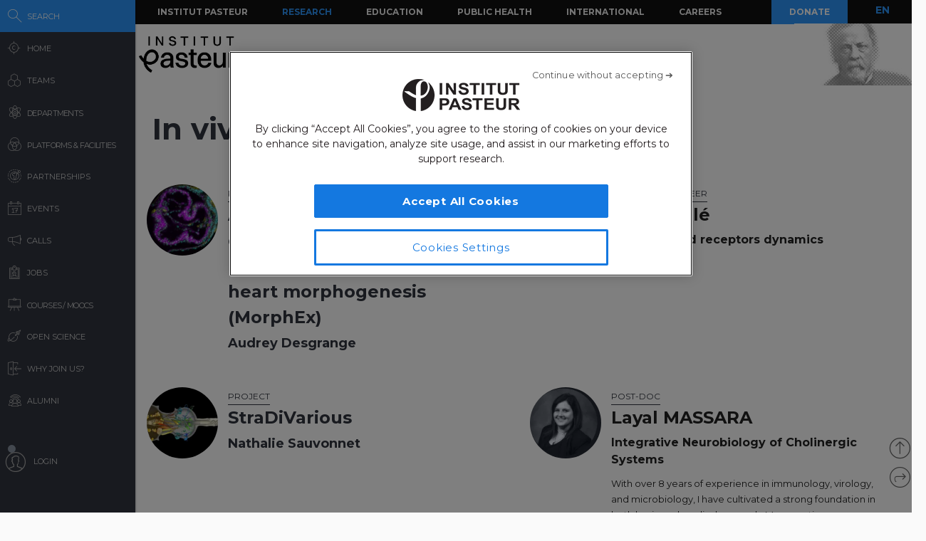

--- FILE ---
content_type: text/html; charset=UTF-8
request_url: https://research.pasteur.fr/en/technique/in-vivo-molecular-imaging/
body_size: 19407
content:
<!DOCTYPE html>
<!--[if IE 7]>
<html class="ie ie7" lang="en-US">
<![endif]-->
<!--[if IE 8]>
<html class="ie ie8" lang="en-US">
<![endif]-->
<!--[if !(IE 7) | !(IE 8)  ]><!-->
<html lang="en-US">
<!--<![endif]-->
<head>
	<meta charset="UTF-8">
	<meta name="author" content="research.pasteur.fr – Institut Pasteur">
	<meta name="viewport" content="initial-scale=1.0, user-scalable=no, width=device-width">
	<!-- Google Tag Manager -->
	<script>(function(w,d,s,l,i){w[l]=w[l]||[];w[l].push({'gtm.start':
	new Date().getTime(),event:'gtm.js'});var f=d.getElementsByTagName(s)[0],
	j=d.createElement(s),dl=l!='dataLayer'?'&l='+l:'';j.async=true;j.src=
	'https://www.googletagmanager.com/gtm.js?id='+i+dl;f.parentNode.insertBefore(j,f);
	})(window,document,'script','dataLayer','GTM-PTKV7MC');</script>
	<!-- End Google Tag Manager -->
	<script>
	  (function(i,s,o,g,r,a,m){i['GoogleAnalyticsObject']=r;i[r]=i[r]||function(){
	  (i[r].q=i[r].q||[]).push(arguments)},i[r].l=1*new Date();a=s.createElement(o),
	  m=s.getElementsByTagName(o)[0];a.async=1;a.src=g;m.parentNode.insertBefore(a,m)
	  })(window,document,'script','//www.google-analytics.com/analytics.js','ga');
	  ga('create', 'UA-62613008-1', 'auto');
	  ga('send', 'pageview');
	</script>
	<!-- Google tag (gtag.js) -->
	<script async src="https://www.googletagmanager.com/gtag/js?id=G-0KT3NN42GC"></script>
	<script>
  		window.dataLayer = window.dataLayer || [];
  		function gtag(){dataLayer.push(arguments);}
  		gtag('js', new Date());	
  		gtag('config', 'G-0KT3NN42GC');
	</script>
													<title>Audrey Desgrange - In vivo molecular imaging Archives - Research - Institut Pasteur</title>
	<link rel="icon" type="image/png" href="https://research.pasteur.fr/wp-content/themes/biologyx2/images/favicon/favicon-96x96.png" sizes="96x96" />
	<link rel="icon" type="image/svg+xml" href="https://research.pasteur.fr/wp-content/themes/biologyx2/images/favicon/favicon.svg" />
	<link rel="shortcut icon" href="https://research.pasteur.fr/wp-content/themes/biologyx2/images/favicon/favicon.ico" />
	<link rel="apple-touch-icon" sizes="180x180" href="https://research.pasteur.fr/wp-content/themes/biologyx2/images/favicon/apple-touch-icon.png" />
	<meta name="apple-mobile-web-app-title" content="Research" />
	<link rel="manifest" href="https://research.pasteur.fr/wp-content/themes/biologyx2/images/favicon/site.webmanifest" />
		<!--[if lt IE 9]>
	<script src="https://research.pasteur.fr/wp-content/themes/biologyx2/js/html5.js"></script>
	<![endif]-->
	<meta name='robots' content='index, follow, max-image-preview:large, max-snippet:-1, max-video-preview:-1' />

	<!-- This site is optimized with the Yoast SEO plugin v26.8 - https://yoast.com/product/yoast-seo-wordpress/ -->
	<link rel="canonical" href="https://research.pasteur.fr/en/technique/in-vivo-molecular-imaging/" />
	<link rel="next" href="https://research.pasteur.fr/en/technique/in-vivo-molecular-imaging/page/2/" />
	<meta property="og:locale" content="en_US" />
	<meta property="og:type" content="article" />
	<meta property="og:title" content="In vivo molecular imaging Archives - Research" />
	<meta property="og:url" content="https://research.pasteur.fr/en/technique/in-vivo-molecular-imaging/" />
	<meta property="og:site_name" content="Research" />
	<meta property="og:image" content="https://research.pasteur.fr/wp-content/uploads/2015/09/research.pasteur.fr_institutpasteur_34456-1.jpg" />
	<meta property="og:image:width" content="2000" />
	<meta property="og:image:height" content="1333" />
	<meta property="og:image:type" content="image/jpeg" />
	<meta name="twitter:card" content="summary_large_image" />
	<script type="application/ld+json" class="yoast-schema-graph">{"@context":"https://schema.org","@graph":[{"@type":"CollectionPage","@id":"https://research.pasteur.fr/en/technique/in-vivo-molecular-imaging/","url":"https://research.pasteur.fr/en/technique/in-vivo-molecular-imaging/","name":"In vivo molecular imaging Archives - Research","isPartOf":{"@id":"https://research.pasteur.fr/en/#website"},"primaryImageOfPage":{"@id":"https://research.pasteur.fr/en/technique/in-vivo-molecular-imaging/#primaryimage"},"image":{"@id":"https://research.pasteur.fr/technique/in-vivo-molecular-imaging/#primaryimage"},"thumbnailUrl":"https://research.pasteur.fr/wp-content/uploads/2025/12/research_pasteur-research-pasteur-capture-capture-research-pasteur-capture-capture.jpg","breadcrumb":{"@id":"https://research.pasteur.fr/en/technique/in-vivo-molecular-imaging/#breadcrumb"},"inLanguage":"en-US"},{"@type":"ImageObject","inLanguage":"en-US","@id":"https://research.pasteur.fr/en/technique/in-vivo-molecular-imaging/#primaryimage","url":"https://research.pasteur.fr/wp-content/uploads/2025/12/research_pasteur-research-pasteur-capture-capture-research-pasteur-capture-capture.jpg","contentUrl":"https://research.pasteur.fr/wp-content/uploads/2025/12/research_pasteur-research-pasteur-capture-capture-research-pasteur-capture-capture.jpg","width":940,"height":692},{"@type":"BreadcrumbList","@id":"https://research.pasteur.fr/en/technique/in-vivo-molecular-imaging/#breadcrumb","itemListElement":[{"@type":"ListItem","position":1,"name":"Home","item":"https://research.pasteur.fr/en/"},{"@type":"ListItem","position":2,"name":"Microscopy","item":"https://research.pasteur.fr/en/technique/microscopy/"},{"@type":"ListItem","position":3,"name":"In vivo molecular imaging"}]},{"@type":"WebSite","@id":"https://research.pasteur.fr/en/#website","url":"https://research.pasteur.fr/en/","name":"Research","description":"Institut Pasteur • Paris • Biology, micro-organisms, diseases, and vaccines","publisher":{"@id":"https://research.pasteur.fr/en/#organization"},"potentialAction":[{"@type":"SearchAction","target":{"@type":"EntryPoint","urlTemplate":"https://research.pasteur.fr/en/?s={search_term_string}"},"query-input":{"@type":"PropertyValueSpecification","valueRequired":true,"valueName":"search_term_string"}}],"inLanguage":"en-US"},{"@type":"Organization","@id":"https://research.pasteur.fr/en/#organization","name":"Institut Pasteur","url":"https://research.pasteur.fr/en/","logo":{"@type":"ImageObject","inLanguage":"en-US","@id":"https://research.pasteur.fr/en/#/schema/logo/image/","url":"https://research.pasteur.fr/wp-content/uploads/2025/01/research_pasteur-logo-solo-new-logo-solo-new.webp","contentUrl":"https://research.pasteur.fr/wp-content/uploads/2025/01/research_pasteur-logo-solo-new-logo-solo-new.webp","width":180,"height":173,"caption":"Institut Pasteur"},"image":{"@id":"https://research.pasteur.fr/en/#/schema/logo/image/"}}]}</script>
	<!-- / Yoast SEO plugin. -->


<link rel="alternate" type="application/rss+xml" title="Research &raquo; Feed" href="https://research.pasteur.fr/en/feed/" />
<link rel="alternate" type="application/rss+xml" title="Research &raquo; Comments Feed" href="https://research.pasteur.fr/en/comments/feed/" />
<link rel="alternate" type="application/rss+xml" title="Research &raquo; In vivo molecular imaging Techniques Feed" href="https://research.pasteur.fr/en/technique/in-vivo-molecular-imaging/feed/" />
<style id='wp-img-auto-sizes-contain-inline-css' type='text/css'>
img:is([sizes=auto i],[sizes^="auto," i]){contain-intrinsic-size:3000px 1500px}
/*# sourceURL=wp-img-auto-sizes-contain-inline-css */
</style>
<style id='wp-block-library-inline-css' type='text/css'>
:root{
  --wp-block-synced-color:#7a00df;
  --wp-block-synced-color--rgb:122, 0, 223;
  --wp-bound-block-color:var(--wp-block-synced-color);
  --wp-editor-canvas-background:#ddd;
  --wp-admin-theme-color:#007cba;
  --wp-admin-theme-color--rgb:0, 124, 186;
  --wp-admin-theme-color-darker-10:#006ba1;
  --wp-admin-theme-color-darker-10--rgb:0, 107, 160.5;
  --wp-admin-theme-color-darker-20:#005a87;
  --wp-admin-theme-color-darker-20--rgb:0, 90, 135;
  --wp-admin-border-width-focus:2px;
}
@media (min-resolution:192dpi){
  :root{
    --wp-admin-border-width-focus:1.5px;
  }
}
.wp-element-button{
  cursor:pointer;
}

:root .has-very-light-gray-background-color{
  background-color:#eee;
}
:root .has-very-dark-gray-background-color{
  background-color:#313131;
}
:root .has-very-light-gray-color{
  color:#eee;
}
:root .has-very-dark-gray-color{
  color:#313131;
}
:root .has-vivid-green-cyan-to-vivid-cyan-blue-gradient-background{
  background:linear-gradient(135deg, #00d084, #0693e3);
}
:root .has-purple-crush-gradient-background{
  background:linear-gradient(135deg, #34e2e4, #4721fb 50%, #ab1dfe);
}
:root .has-hazy-dawn-gradient-background{
  background:linear-gradient(135deg, #faaca8, #dad0ec);
}
:root .has-subdued-olive-gradient-background{
  background:linear-gradient(135deg, #fafae1, #67a671);
}
:root .has-atomic-cream-gradient-background{
  background:linear-gradient(135deg, #fdd79a, #004a59);
}
:root .has-nightshade-gradient-background{
  background:linear-gradient(135deg, #330968, #31cdcf);
}
:root .has-midnight-gradient-background{
  background:linear-gradient(135deg, #020381, #2874fc);
}
:root{
  --wp--preset--font-size--normal:16px;
  --wp--preset--font-size--huge:42px;
}

.has-regular-font-size{
  font-size:1em;
}

.has-larger-font-size{
  font-size:2.625em;
}

.has-normal-font-size{
  font-size:var(--wp--preset--font-size--normal);
}

.has-huge-font-size{
  font-size:var(--wp--preset--font-size--huge);
}

.has-text-align-center{
  text-align:center;
}

.has-text-align-left{
  text-align:left;
}

.has-text-align-right{
  text-align:right;
}

.has-fit-text{
  white-space:nowrap !important;
}

#end-resizable-editor-section{
  display:none;
}

.aligncenter{
  clear:both;
}

.items-justified-left{
  justify-content:flex-start;
}

.items-justified-center{
  justify-content:center;
}

.items-justified-right{
  justify-content:flex-end;
}

.items-justified-space-between{
  justify-content:space-between;
}

.screen-reader-text{
  border:0;
  clip-path:inset(50%);
  height:1px;
  margin:-1px;
  overflow:hidden;
  padding:0;
  position:absolute;
  width:1px;
  word-wrap:normal !important;
}

.screen-reader-text:focus{
  background-color:#ddd;
  clip-path:none;
  color:#444;
  display:block;
  font-size:1em;
  height:auto;
  left:5px;
  line-height:normal;
  padding:15px 23px 14px;
  text-decoration:none;
  top:5px;
  width:auto;
  z-index:100000;
}
html :where(.has-border-color){
  border-style:solid;
}

html :where([style*=border-top-color]){
  border-top-style:solid;
}

html :where([style*=border-right-color]){
  border-right-style:solid;
}

html :where([style*=border-bottom-color]){
  border-bottom-style:solid;
}

html :where([style*=border-left-color]){
  border-left-style:solid;
}

html :where([style*=border-width]){
  border-style:solid;
}

html :where([style*=border-top-width]){
  border-top-style:solid;
}

html :where([style*=border-right-width]){
  border-right-style:solid;
}

html :where([style*=border-bottom-width]){
  border-bottom-style:solid;
}

html :where([style*=border-left-width]){
  border-left-style:solid;
}
html :where(img[class*=wp-image-]){
  height:auto;
  max-width:100%;
}
:where(figure){
  margin:0 0 1em;
}

html :where(.is-position-sticky){
  --wp-admin--admin-bar--position-offset:var(--wp-admin--admin-bar--height, 0px);
}

@media screen and (max-width:600px){
  html :where(.is-position-sticky){
    --wp-admin--admin-bar--position-offset:0px;
  }
}

/*# sourceURL=wp-block-library-inline-css */
</style><style id='wp-block-paragraph-inline-css' type='text/css'>
.is-small-text{
  font-size:.875em;
}

.is-regular-text{
  font-size:1em;
}

.is-large-text{
  font-size:2.25em;
}

.is-larger-text{
  font-size:3em;
}

.has-drop-cap:not(:focus):first-letter{
  float:left;
  font-size:8.4em;
  font-style:normal;
  font-weight:100;
  line-height:.68;
  margin:.05em .1em 0 0;
  text-transform:uppercase;
}

body.rtl .has-drop-cap:not(:focus):first-letter{
  float:none;
  margin-left:.1em;
}

p.has-drop-cap.has-background{
  overflow:hidden;
}

:root :where(p.has-background){
  padding:1.25em 2.375em;
}

:where(p.has-text-color:not(.has-link-color)) a{
  color:inherit;
}

p.has-text-align-left[style*="writing-mode:vertical-lr"],p.has-text-align-right[style*="writing-mode:vertical-rl"]{
  rotate:180deg;
}
/*# sourceURL=https://research.pasteur.fr/wp-includes/blocks/paragraph/style.css */
</style>
<style id='global-styles-inline-css' type='text/css'>
:root{--wp--preset--aspect-ratio--square: 1;--wp--preset--aspect-ratio--4-3: 4/3;--wp--preset--aspect-ratio--3-4: 3/4;--wp--preset--aspect-ratio--3-2: 3/2;--wp--preset--aspect-ratio--2-3: 2/3;--wp--preset--aspect-ratio--16-9: 16/9;--wp--preset--aspect-ratio--9-16: 9/16;--wp--preset--color--black: #000000;--wp--preset--color--cyan-bluish-gray: #abb8c3;--wp--preset--color--white: #ffffff;--wp--preset--color--pale-pink: #f78da7;--wp--preset--color--vivid-red: #cf2e2e;--wp--preset--color--luminous-vivid-orange: #ff6900;--wp--preset--color--luminous-vivid-amber: #fcb900;--wp--preset--color--light-green-cyan: #7bdcb5;--wp--preset--color--vivid-green-cyan: #00d084;--wp--preset--color--pale-cyan-blue: #8ed1fc;--wp--preset--color--vivid-cyan-blue: #0693e3;--wp--preset--color--vivid-purple: #9b51e0;--wp--preset--gradient--vivid-cyan-blue-to-vivid-purple: linear-gradient(135deg,rgb(6,147,227) 0%,rgb(155,81,224) 100%);--wp--preset--gradient--light-green-cyan-to-vivid-green-cyan: linear-gradient(135deg,rgb(122,220,180) 0%,rgb(0,208,130) 100%);--wp--preset--gradient--luminous-vivid-amber-to-luminous-vivid-orange: linear-gradient(135deg,rgb(252,185,0) 0%,rgb(255,105,0) 100%);--wp--preset--gradient--luminous-vivid-orange-to-vivid-red: linear-gradient(135deg,rgb(255,105,0) 0%,rgb(207,46,46) 100%);--wp--preset--gradient--very-light-gray-to-cyan-bluish-gray: linear-gradient(135deg,rgb(238,238,238) 0%,rgb(169,184,195) 100%);--wp--preset--gradient--cool-to-warm-spectrum: linear-gradient(135deg,rgb(74,234,220) 0%,rgb(151,120,209) 20%,rgb(207,42,186) 40%,rgb(238,44,130) 60%,rgb(251,105,98) 80%,rgb(254,248,76) 100%);--wp--preset--gradient--blush-light-purple: linear-gradient(135deg,rgb(255,206,236) 0%,rgb(152,150,240) 100%);--wp--preset--gradient--blush-bordeaux: linear-gradient(135deg,rgb(254,205,165) 0%,rgb(254,45,45) 50%,rgb(107,0,62) 100%);--wp--preset--gradient--luminous-dusk: linear-gradient(135deg,rgb(255,203,112) 0%,rgb(199,81,192) 50%,rgb(65,88,208) 100%);--wp--preset--gradient--pale-ocean: linear-gradient(135deg,rgb(255,245,203) 0%,rgb(182,227,212) 50%,rgb(51,167,181) 100%);--wp--preset--gradient--electric-grass: linear-gradient(135deg,rgb(202,248,128) 0%,rgb(113,206,126) 100%);--wp--preset--gradient--midnight: linear-gradient(135deg,rgb(2,3,129) 0%,rgb(40,116,252) 100%);--wp--preset--font-size--small: 13px;--wp--preset--font-size--medium: 20px;--wp--preset--font-size--large: 36px;--wp--preset--font-size--x-large: 42px;--wp--preset--spacing--20: 0.44rem;--wp--preset--spacing--30: 0.67rem;--wp--preset--spacing--40: 1rem;--wp--preset--spacing--50: 1.5rem;--wp--preset--spacing--60: 2.25rem;--wp--preset--spacing--70: 3.38rem;--wp--preset--spacing--80: 5.06rem;--wp--preset--shadow--natural: 6px 6px 9px rgba(0, 0, 0, 0.2);--wp--preset--shadow--deep: 12px 12px 50px rgba(0, 0, 0, 0.4);--wp--preset--shadow--sharp: 6px 6px 0px rgba(0, 0, 0, 0.2);--wp--preset--shadow--outlined: 6px 6px 0px -3px rgb(255, 255, 255), 6px 6px rgb(0, 0, 0);--wp--preset--shadow--crisp: 6px 6px 0px rgb(0, 0, 0);}:where(.is-layout-flex){gap: 0.5em;}:where(.is-layout-grid){gap: 0.5em;}body .is-layout-flex{display: flex;}.is-layout-flex{flex-wrap: wrap;align-items: center;}.is-layout-flex > :is(*, div){margin: 0;}body .is-layout-grid{display: grid;}.is-layout-grid > :is(*, div){margin: 0;}:where(.wp-block-columns.is-layout-flex){gap: 2em;}:where(.wp-block-columns.is-layout-grid){gap: 2em;}:where(.wp-block-post-template.is-layout-flex){gap: 1.25em;}:where(.wp-block-post-template.is-layout-grid){gap: 1.25em;}.has-black-color{color: var(--wp--preset--color--black) !important;}.has-cyan-bluish-gray-color{color: var(--wp--preset--color--cyan-bluish-gray) !important;}.has-white-color{color: var(--wp--preset--color--white) !important;}.has-pale-pink-color{color: var(--wp--preset--color--pale-pink) !important;}.has-vivid-red-color{color: var(--wp--preset--color--vivid-red) !important;}.has-luminous-vivid-orange-color{color: var(--wp--preset--color--luminous-vivid-orange) !important;}.has-luminous-vivid-amber-color{color: var(--wp--preset--color--luminous-vivid-amber) !important;}.has-light-green-cyan-color{color: var(--wp--preset--color--light-green-cyan) !important;}.has-vivid-green-cyan-color{color: var(--wp--preset--color--vivid-green-cyan) !important;}.has-pale-cyan-blue-color{color: var(--wp--preset--color--pale-cyan-blue) !important;}.has-vivid-cyan-blue-color{color: var(--wp--preset--color--vivid-cyan-blue) !important;}.has-vivid-purple-color{color: var(--wp--preset--color--vivid-purple) !important;}.has-black-background-color{background-color: var(--wp--preset--color--black) !important;}.has-cyan-bluish-gray-background-color{background-color: var(--wp--preset--color--cyan-bluish-gray) !important;}.has-white-background-color{background-color: var(--wp--preset--color--white) !important;}.has-pale-pink-background-color{background-color: var(--wp--preset--color--pale-pink) !important;}.has-vivid-red-background-color{background-color: var(--wp--preset--color--vivid-red) !important;}.has-luminous-vivid-orange-background-color{background-color: var(--wp--preset--color--luminous-vivid-orange) !important;}.has-luminous-vivid-amber-background-color{background-color: var(--wp--preset--color--luminous-vivid-amber) !important;}.has-light-green-cyan-background-color{background-color: var(--wp--preset--color--light-green-cyan) !important;}.has-vivid-green-cyan-background-color{background-color: var(--wp--preset--color--vivid-green-cyan) !important;}.has-pale-cyan-blue-background-color{background-color: var(--wp--preset--color--pale-cyan-blue) !important;}.has-vivid-cyan-blue-background-color{background-color: var(--wp--preset--color--vivid-cyan-blue) !important;}.has-vivid-purple-background-color{background-color: var(--wp--preset--color--vivid-purple) !important;}.has-black-border-color{border-color: var(--wp--preset--color--black) !important;}.has-cyan-bluish-gray-border-color{border-color: var(--wp--preset--color--cyan-bluish-gray) !important;}.has-white-border-color{border-color: var(--wp--preset--color--white) !important;}.has-pale-pink-border-color{border-color: var(--wp--preset--color--pale-pink) !important;}.has-vivid-red-border-color{border-color: var(--wp--preset--color--vivid-red) !important;}.has-luminous-vivid-orange-border-color{border-color: var(--wp--preset--color--luminous-vivid-orange) !important;}.has-luminous-vivid-amber-border-color{border-color: var(--wp--preset--color--luminous-vivid-amber) !important;}.has-light-green-cyan-border-color{border-color: var(--wp--preset--color--light-green-cyan) !important;}.has-vivid-green-cyan-border-color{border-color: var(--wp--preset--color--vivid-green-cyan) !important;}.has-pale-cyan-blue-border-color{border-color: var(--wp--preset--color--pale-cyan-blue) !important;}.has-vivid-cyan-blue-border-color{border-color: var(--wp--preset--color--vivid-cyan-blue) !important;}.has-vivid-purple-border-color{border-color: var(--wp--preset--color--vivid-purple) !important;}.has-vivid-cyan-blue-to-vivid-purple-gradient-background{background: var(--wp--preset--gradient--vivid-cyan-blue-to-vivid-purple) !important;}.has-light-green-cyan-to-vivid-green-cyan-gradient-background{background: var(--wp--preset--gradient--light-green-cyan-to-vivid-green-cyan) !important;}.has-luminous-vivid-amber-to-luminous-vivid-orange-gradient-background{background: var(--wp--preset--gradient--luminous-vivid-amber-to-luminous-vivid-orange) !important;}.has-luminous-vivid-orange-to-vivid-red-gradient-background{background: var(--wp--preset--gradient--luminous-vivid-orange-to-vivid-red) !important;}.has-very-light-gray-to-cyan-bluish-gray-gradient-background{background: var(--wp--preset--gradient--very-light-gray-to-cyan-bluish-gray) !important;}.has-cool-to-warm-spectrum-gradient-background{background: var(--wp--preset--gradient--cool-to-warm-spectrum) !important;}.has-blush-light-purple-gradient-background{background: var(--wp--preset--gradient--blush-light-purple) !important;}.has-blush-bordeaux-gradient-background{background: var(--wp--preset--gradient--blush-bordeaux) !important;}.has-luminous-dusk-gradient-background{background: var(--wp--preset--gradient--luminous-dusk) !important;}.has-pale-ocean-gradient-background{background: var(--wp--preset--gradient--pale-ocean) !important;}.has-electric-grass-gradient-background{background: var(--wp--preset--gradient--electric-grass) !important;}.has-midnight-gradient-background{background: var(--wp--preset--gradient--midnight) !important;}.has-small-font-size{font-size: var(--wp--preset--font-size--small) !important;}.has-medium-font-size{font-size: var(--wp--preset--font-size--medium) !important;}.has-large-font-size{font-size: var(--wp--preset--font-size--large) !important;}.has-x-large-font-size{font-size: var(--wp--preset--font-size--x-large) !important;}
/*# sourceURL=global-styles-inline-css */
</style>
<style id='core-block-supports-inline-css' type='text/css'>
/**
 * Core styles: block-supports
 */

/*# sourceURL=core-block-supports-inline-css */
</style>

<style id='classic-theme-styles-inline-css' type='text/css'>
/**
 * These rules are needed for backwards compatibility.
 * They should match the button element rules in the base theme.json file.
 */
.wp-block-button__link {
	color: #ffffff;
	background-color: #32373c;
	border-radius: 9999px; /* 100% causes an oval, but any explicit but really high value retains the pill shape. */

	/* This needs a low specificity so it won't override the rules from the button element if defined in theme.json. */
	box-shadow: none;
	text-decoration: none;

	/* The extra 2px are added to size solids the same as the outline versions.*/
	padding: calc(0.667em + 2px) calc(1.333em + 2px);

	font-size: 1.125em;
}

.wp-block-file__button {
	background: #32373c;
	color: #ffffff;
	text-decoration: none;
}

/*# sourceURL=/wp-includes/css/classic-themes.css */
</style>
<link rel='stylesheet' id='biologyx-style-css' href='https://research.pasteur.fr/wp-content/themes/biologyx2/style.css' type='text/css' media='all' />
<script type="text/javascript" src="https://research.pasteur.fr/wp-content/plugins/ewww-image-optimizer/includes/check-webp.js" id="ewww-webp-check-script-js" async="async" data-wp-strategy="async"></script>
<script type="text/javascript" src="https://research.pasteur.fr/wp-content/themes/biologyx2/js/js.cookie.js" id="js-cookie-js"></script>
<script type="text/javascript" src="https://research.pasteur.fr/wp-includes/js/jquery/jquery.js" id="jquery-core-js"></script>
<script type="text/javascript" src="https://research.pasteur.fr/wp-includes/js/jquery/jquery-migrate.js" id="jquery-migrate-js"></script>
<script type="text/javascript" src="https://research.pasteur.fr/wp-content/themes/biologyx2/js/atc.min.js" id="addtocalendar-js"></script>
<script type="text/javascript" src="https://research.pasteur.fr/wp-content/themes/biologyx2/js/scripts.js" id="my-script-js"></script>
<link rel="https://api.w.org/" href="https://research.pasteur.fr/en/wp-json/" /><link rel="EditURI" type="application/rsd+xml" title="RSD" href="https://research.pasteur.fr/xmlrpc.php?rsd" />
<meta name="generator" content="WordPress 6.9" />
<link hreflang="en" href="https://research.pasteur.fr/en/technique/in-vivo-molecular-imaging/" rel="alternate" />
<link hreflang="fr" href="https://research.pasteur.fr/fr/technique/in-vivo-molecular-imaging/" rel="alternate" />
<link hreflang="x-default" href="https://research.pasteur.fr/en/technique/in-vivo-molecular-imaging/" rel="alternate" />
<meta name="generator" content="qTranslate-XT 3.15.4" />
<style>.wp-block-gallery.is-cropped .blocks-gallery-item picture{height:100%;width:100%;}</style>	<link href="https://fonts.googleapis.com/css?family=Montserrat:400,700&display=swap" rel="stylesheet">	
		<script type="text/javascript">		
		var curLang = 'en';
		//var uid = '0';

		var gmarkers = [];
		var myMarkers = new Array();

		function setMarkers(map, markers) {
	        for (var i = 0; i < markers.length; i++) {
		        var sites = markers[i];

				if (sites[7] == 'Network'){
					var myIcon = new google.maps.MarkerImage('https://research.pasteur.fr/wp-content/themes/biologyx2/images/gmaps/marker-blue.png', null, null, null, new google.maps.Size(17,17));
					var image = {
					    url: 'https://research.pasteur.fr/wp-content/themes/biologyx2/images/gmaps/marker-blue.png',
					    // This marker is 20 pixels wide by 32 pixels high.
					    size: new google.maps.Size(17, 17),
					    scaledSize: new google.maps.Size(17, 17),
					    // The origin for this image is (0, 0).
					    origin: new google.maps.Point(0, 0),
					    // The anchor for this image is the base of the flagpole at (0, 32).
					    anchor: new google.maps.Point(8, 8)
					  };
				}else{
					var myIcon = new google.maps.MarkerImage('https://research.pasteur.fr/wp-content/themes/biologyx2/images/gmaps/marker-red.png', null, null, null, new google.maps.Size(17,17));
				}

				var latiRand = sites[1] ;
				var longRand = sites[2] ;

	            var siteLatLng = new google.maps.LatLng( latiRand , longRand );

	            marker = new google.maps.Marker({
	                position: siteLatLng,
	                map: map,
	                title: sites[0],
	                icon: image,
	                animation : google.maps.Animation.DROP,
	                html: '<div class="map-content" ><div class="map-img"><a class="loadnet" href="'+sites[6]+'"><img src="'+sites[4]+'"></a></div><div class="map-title"><h3 class="small-margin"><a class="loadnet" href="'+sites[6]+'">'+sites[3]+'</a></h3>'+sites[8]+'</div></br>'+sites[5]+'</br></div>'
	            });

	            google.maps.event.addListener(marker, "mouseover", function () {

	                infowindow.setContent(this.html);
	                infowindow.open(map, this);

	            });
				gmarkers.push(marker);
	        }
	    }
	</script>
	<script async defer src="https://maps.googleapis.com/maps/api/js?key=AIzaSyDbNdyWxJ3JtAN60Y6dg9OGiIqEEigUgbQ"></script>
</head>

<body class="archive tax-technique term-in-vivo-molecular-imaging term-4460 wp-theme-biologyx2 0 external scroll-bared open 3.143.143.225">
	<!-- Google Tag Manager (noscript) -->
	<noscript><iframe src="https://www.googletagmanager.com/ns.html?id=GTM-PTKV7MC"
	height="0" width="0" style="display:none;visibility:hidden"></iframe></noscript>
	<!-- End Google Tag Manager (noscript) -->
	
	<div id="page" class="hfeed site ajax">


		<div id="mobile-menu">
			<div class="container">
				<div class="bar1 bars"></div>
				<div class="bar2 bars"></div>
				<div class="bar3 bars"></div>
			</div>
		</div>




		<div id="lbar" role="menu" class="open">

			<div id="togglebar">
				<div class="ham-btn center-all">
					<div class="bar1 bars"></div>
					<div class="bar2 bars"></div>
					<div class="bar3 bars"></div>
				</div>
			</div>

			<div class="relwrap">

				<nav id="main-nav" role="navigation" class="scroll-bared">
					<ul id="first-menu">

						<li class="blue">
							<div id="search-button" data-icon="-" class="ibutton icon">
								<div class="aname">Search</div>
							</div>
						</li>
						<li>
							<a href="https://research.pasteur.fr/en" data-icon="&#xe015;" class="ibutton icon">
								<div class="aname">Home</div>
							</a>
						</li>

						<li>
							<a href="https://research.pasteur.fr/en/teams-heads" data-icon="z" class="ibutton icon">
								<div class="aname">Teams</div>
							</a>
						</li>

						<li>
							<a href="https://research.pasteur.fr/en/departments" data-icon="2" class="ibutton icon">
								<div class="aname big">Departments</div>
							</a>
						</li>

						<li>
							<a href="https://research.pasteur.fr/en/centers"  data-icon="Z" class="ibutton icon">
								<div class="aname big">Platforms & Facilities</div>
							</a>
						</li>
						
						<li>
							<a href="https://research.pasteur.fr/en/partnerships" data-icon="q" class="ibutton icon">
								<div class="aname">Partnerships</div>
							</a>
						</li>

						<li>
							<a href="https://research.pasteur.fr/en/events" data-icon="l" class="ibutton icon">
								<div class="aname">Events</div>
							</a>
						</li>
						
						
					
						
												
						 
						
						<li>
							<a href="https://research.pasteur.fr/en/calls" data-icon="R" class="ibutton icon">
								<div class="aname">Calls</div>
							</a>
						</li>
						<li>
							<a href="https://research.pasteur.fr/en/jobs" data-icon="&#xe008;" class="ibutton icon">
								<div class="aname">Jobs</div>
							</a>
						</li>
						<li>
							<a href="https://research.pasteur.fr/en/courses" data-icon="&#xe01b;" class="ibutton icon">
								<div class="aname big">Courses / MOOCs</div>
							</a>
						</li>
						
						<li>
							<a href="https://research.pasteur.fr/en/open-science" data-icon="&#xe04b;" class="ibutton icon">
								<div class="aname">Open Science</div>
							</a>
						</li>						
						
						<li>
							<a href="https://research.pasteur.fr/en/welcome" data-icon="&#xe000;" class="ibutton icon">
								<div class="aname">Why join us?</div>
							</a>
						</li>
						<li>
							<a href="https://research.pasteur.fr/en/alumni" data-icon="w" class="ibutton icon">
								<div class="aname">Alumni</div>
							</a>
						</li>
													<li class="login">
								<a id="login-btn" href="https://research.pasteur.fr/en/connect" data-icon="a" class="ibutton icon no-ajax">
									<div class="aname">Login</div>
								</a>
							</li>
												<div id="lang-btn-mobile">
							
<ul class="language-chooser language-chooser-text qtranxs_language_chooser" id="qtranslate-chooser">
<li class="lang-en active"><a href="https://research.pasteur.fr/en/technique/in-vivo-molecular-imaging/" title="EN (en)" class="qtranxs_text qtranxs_text_en"><span>EN</span></a></li>
<li class="lang-fr"><a href="https://research.pasteur.fr/fr/technique/in-vivo-molecular-imaging/" title="FR (fr)" class="qtranxs_text qtranxs_text_fr"><span>FR</span></a></li>
</ul><div class="qtranxs_widget_end"></div>
						</div>
					</ul>

				</nav>

			</div>
		</div>


		<div id="pasteur-n" class="site-header">
			
			<div id="navbar" class="navbar">
				<nav id="site-navigation" class="navigation main-navigation">
					<h3 class="menu-toggle">Menu</h3>
					<a class="screen-reader-text skip-link" href="#content" title="Skip to content">Skip to content</a>
					<div class="menu-global-menu-container"><ul id="menu-global-menu" class="nav-menu"><li id="menu-item-3778" class="menu-item menu-item-type-custom menu-item-object-custom menu-item-3778"><a href="https://www.pasteur.fr/en">Institut Pasteur</a></li>
<li id="menu-item-3782" class="active menu-item menu-item-type-post_type menu-item-object-page menu-item-home menu-item-3782"><a href="https://research.pasteur.fr/en/">Research</a></li>
<li id="menu-item-47719" class="menu-item menu-item-type-custom menu-item-object-custom menu-item-47719"><a href="https://www.pasteur.fr/en/education">Education</a></li>
<li id="menu-item-47718" class="menu-item menu-item-type-custom menu-item-object-custom menu-item-47718"><a href="https://www.pasteur.fr/en/public-health">Public Health</a></li>
<li id="menu-item-47717" class="menu-item menu-item-type-custom menu-item-object-custom menu-item-47717"><a href="https://www.pasteur.fr/en/international">International</a></li>
<li id="menu-item-47720" class="menu-item menu-item-type-custom menu-item-object-custom menu-item-47720"><a href="https://www.pasteur.fr/en/careers">Careers</a></li>
</ul></div>					
					<a id="donate" href="https://don.pasteur.fr" target="_blank">Donate</a>
				</nav><!-- #site-navigation -->
			</div><!-- #navbar -->
			
			
			<div class="sub-menu-wrap">
				<a href="http://www.pasteur.fr/en">
					<div id="iplogo"></div>
				</a>
				
	
								
				
				<div id="head-pasteur"></div>
				<div class="clear"></div>
			</div>

			
		</div><!-- #pasteur-n -->

		<div id="loading-layer">
			<div id="anim-loading-layer">
				<div class="svgloader" title="0">
				  <svg version="1.1" id="Layer_1" xmlns="http://www.w3.org/2000/svg" xmlns:xlink="http://www.w3.org/1999/xlink" x="0px" y="0px"
				     width="24px" height="30px" viewBox="0 0 24 30" style="enable-background:new 0 0 50 50;" xml:space="preserve">
				    <rect x="0" y="13" width="4" height="5" fill="#333">
				      <animate attributeName="height" attributeType="XML"
				        values="5;21;5"
				        begin="0s" dur="1s" repeatCount="indefinite" />
				      <animate attributeName="y" attributeType="XML"
				        values="13; 5; 13"
				        begin="0s" dur="1s" repeatCount="indefinite" />
				    </rect>
				    <rect x="10" y="13" width="4" height="5" fill="#333">
				      <animate attributeName="height" attributeType="XML"
				        values="5;21;5"
				        begin="0.15s" dur="1s" repeatCount="indefinite" />
				      <animate attributeName="y" attributeType="XML"
				        values="13; 5; 13"
				        begin="0.15s" dur="1s" repeatCount="indefinite" />
				    </rect>
				    <rect x="20" y="13" width="4" height="5" fill="#333">
				      <animate attributeName="height" attributeType="XML"
				        values="5;21;5"
				        begin="0.3s" dur="1s" repeatCount="indefinite" />
				      <animate attributeName="y" attributeType="XML"
				        values="13; 5; 13"
				        begin="0.3s" dur="1s" repeatCount="indefinite" />
				    </rect>
				  </svg>
				</div>
			</div>
		</div>

		<div id="search-wrap" class="scroll-bared ">

			<div id="seach-wrap-close" data-icon="&#xe01e;" class="btn close hover-label" data-txt="Close"></div>

			<div class="ui-wrap">

				<div id="search-header">

				<div id="anim-searching-layer">
					<div class="svgloader" title="0">
					  <svg version="1.1" id="Layer_1" xmlns="http://www.w3.org/2000/svg" xmlns:xlink="http://www.w3.org/1999/xlink" x="0px" y="0px"
					     width="24px" height="30px" viewBox="0 0 24 30" style="enable-background:new 0 0 50 50;" xml:space="preserve">
					    <rect x="0" y="13" width="4" height="5" fill="#333">
					      <animate attributeName="height" attributeType="XML"
					        values="5;21;5"
					        begin="0s" dur="1s" repeatCount="indefinite" />
					      <animate attributeName="y" attributeType="XML"
					        values="13; 5; 13"
					        begin="0s" dur="1s" repeatCount="indefinite" />
					    </rect>
					    <rect x="10" y="13" width="4" height="5" fill="#333">
					      <animate attributeName="height" attributeType="XML"
					        values="5;21;5"
					        begin="0.15s" dur="1s" repeatCount="indefinite" />
					      <animate attributeName="y" attributeType="XML"
					        values="13; 5; 13"
					        begin="0.15s" dur="1s" repeatCount="indefinite" />
					    </rect>
					    <rect x="20" y="13" width="4" height="5" fill="#333">
					      <animate attributeName="height" attributeType="XML"
					        values="5;21;5"
					        begin="0.3s" dur="1s" repeatCount="indefinite" />
					      <animate attributeName="y" attributeType="XML"
					        values="13; 5; 13"
					        begin="0.3s" dur="1s" repeatCount="indefinite" />
					    </rect>
					  </svg>
					</div>
				</div>

				
				<div id="search-form-part" class="active">

											<div id="slabel">Search anything and hit enter</div>
					
					<form method="get" class="menu-search-form" action="https://research.pasteur.fr/en/">
						<input class="main-search" type="text" name="s" id="s" onkeypress="return event.keyCode != 13;" onfocus="if(this.value == 'Search') { this.value = ''; }" onfocusout="if(this.value == '') { this.value = 'Search'; }" value="Search"/>
					</form>


					<div id="search-adv">

					<div id="flabel" class="icon-tags"></div>
						<ul>
							<li class="s-tag" data-url="https://research.pasteur.fr/en/teams-heads" data-pt="team+nrc+whocc">Teams</li>
							<li class="s-tag" data-url="https://research.pasteur.fr/en/member" data-pt="member">Members</li>
							<li class="s-tag" data-url="https://research.pasteur.fr/en/projects" data-pt="project+riip_project">Projects</li>
							<li class="s-tag" data-url="https://research.pasteur.fr/en/events" data-pt="event">Events</li>
							<li class="s-tag" data-url="https://research.pasteur.fr/en/calls" data-pt="call">Calls</li>
							<li class="s-tag" data-url="https://research.pasteur.fr/en/jobs" data-pt="job">Jobs</li>
							<li class="s-tag" data-url="https://research.pasteur.fr/en/publication" data-pt="publication">publications</li>
							<li class="s-tag" data-url="https://research.pasteur.fr/en/tools-software" data-pt="software">Software</li>
							<li class="s-tag" data-url="https://research.pasteur.fr/en/tools-software" data-pt="tool">Tools</li>
							<li class="s-tag" data-url="https://research.pasteur.fr/en/ip-network" data-pt="riip_member+riip_project+network">Network</li>
							<li class="s-tag" data-url="https://research.pasteur.fr/en/equipment" data-pt="equipment">Equipment</li>
						</ul>

					</div>
				</div>

								
				<div class="search-help">

					<h3>A little guide for advanced search:</h3>
					<ul>
						<li>
							<strong>Tip 1.</strong> You can use quotes <strong>""</strong> to search for an exact expression.<br>
							Example: <strong>"cell division"</strong>
						</li>
						<li>
							<strong>Tip 2.</strong> You can use <strong>+</strong> symbol to restrict results containing all words.<br>
							Example: <strong>+cell +stem</strong>
						</li>
						<li>
							<strong>Tip 3.</strong> You can use <strong>+ and -</strong> symbols to force inclusion or exclusion of specific words.<br>
							Example: <strong>+cell -stem</strong>
						</li>						
					</ul>
				</div>				

				<div id="search-advanced" class="clear ui">

					<div class="search-section">
						<div id="adv-search-description">e.g. searching for members in projects tagged cancer</div>
					</div>

					<div id="adv-ui-container" class="clear">

						<div class="double-switch centered">
							<div class="label left">Search for</div>
							<div class="box"><div class="bullet"></div></div>
							<div class="label right">Count</div>
						</div>

						<div id="adv-relation-bar"></div>

						<div id="adv-relation">
							<div class="compact-switch">
								<div class="item active">IN</div>
								<div class="item">OUT</div>
							</div>
						</div>

						<div id="adv-left-side" class="side">

							<div class="side-label">Content 1</div>

							<ul class="filter single">
								<label>Content Type</label>
								<li class="post_type active" data-pt="member">member</li>
								<li class="post_type" data-pt="team">team</li>
								<li class="post_type" data-pt="department">department</li>
								<li class="post_type" data-pt="center">center</li>
								<li class="post_type" data-pt="program_project">program_project</li>
								<li class="post_type" data-pt="nrc">nrc</li>
								<li class="post_type" data-pt="whocc">whocc</li>
								<li class="post_type" data-pt="project">project</li>
								<li class="post_type" data-pt="software">software</li>
								<li class="post_type" data-pt="tool">tool</li>
								<li class="post_type" data-pt="patent">patent</li>
							</ul>

							<ul class="filter taxo taxonomy-picker-load">
								<label>Keywords</label>
							</ul>

							<ul class="depend filter member job riip_member call position multiple"><label>Positions</label><li class="position" data-id="4223">Administrative Staff</li><li class="position" data-id="6201">Assistant Professor</li><li class="position" data-id="6202">Associate Professor</li><li class="position" data-id="4729">Clinical Research Assistant</li><li class="position" data-id="8651">Clinical Research Nurse</li><li class="position" data-id="7825">Clinician Researcher</li><li class="position" data-id="7473">Department Manager</li><li class="position" data-id="8704">Dual-education Student</li><li class="position" data-id="6203">Full Professor</li><li class="position" data-id="7775">Honorary Professor</li><li class="position" data-id="5173">Lab assistant</li><li class="position" data-id="5389">Master Student</li><li class="position" data-id="9179">MD-PhD Student</li><li class="position" data-id="8638">Medical Staff</li><li class="position" data-id="5493">Non-permanent Researcher</li><li class="position" data-id="8637">Nursing Staff</li><li class="position" data-id="4719">Permanent Researcher</li><li class="position" data-id="5899">Pharmacist</li><li class="position" data-id="56">PhD Student</li><li class="position" data-id="5762">Physician</li><li class="position" data-id="55">Post-doc</li><li class="position" data-id="8067">Prize</li><li class="position" data-id="4697">Project Manager</li><li class="position" data-id="6200">Research Associate</li><li class="position" data-id="685">Research Engineer</li><li class="position" data-id="5145">Retired scientist</li><li class="position" data-id="302">Technician</li><li class="position" data-id="57">Undergraduate Student</li><li class="position" data-id="5900">Veterinary</li><li class="position" data-id="5255">Visiting Scientist</li></ul><ul class="depend filter member job riip_member call appointment multiple"><label>Appointments</label><li class="appointment" data-id="4726">Deputy Director of Center</li><li class="appointment" data-id="4722">Deputy Director of Department</li><li class="appointment" data-id="4724">Deputy Director of National Reference Center</li><li class="appointment" data-id="6418">Deputy Head of Facility</li><li class="appointment" data-id="4725">Director of Center</li><li class="appointment" data-id="4721">Director of Department</li><li class="appointment" data-id="5351">Director of Institute</li><li class="appointment" data-id="4723">Director of National Reference Center</li><li class="appointment" data-id="4731">Group Leader</li><li class="appointment" data-id="4728">Head of Facility</li><li class="appointment" data-id="6632">Head of Operations</li><li class="appointment" data-id="4730">Head of Structure</li><li class="appointment" data-id="4928">Honorary President of the Departement</li><li class="appointment" data-id="4727">Labex Coordinator</li></ul><ul class="depend filter team type_of_team multiple" style="display: none;"><label>Type of team</label><li class="type_of_team" data-id="Laboratory">Laboratory</li><li class="type_of_team" data-id="UMR">UMR</li><li class="type_of_team" data-id="UTechS">UTechS</li><li class="type_of_team" data-id="G5">Junior Group (G5)</li><li class="type_of_team" data-id="Pole">Technological Pole</li><li class="type_of_team" data-id="Platform">Platform</li><li class="type_of_team" data-id="Collection">Collection</li><li class="type_of_team" data-id="Group">Group</li></ul>
						</div>


						<div id="adv-right-side" class="side">

							<div class="side-label">Content 2</div>

							<ul class="filter single">
								<label>Content Type</label>
								<li class="post_type" data-pt="member">member</li>
								<li class="post_type active" data-pt="team">team</li>
								<li class="post_type" data-pt="department">department</li>
								<li class="post_type" data-pt="center">center</li>
								<li class="post_type" data-pt="program_project">program_project</li>
								<li class="post_type" data-pt="nrc">nrc</li>
								<li class="post_type" data-pt="whocc">whocc</li>
								<li class="post_type" data-pt="project">project</li>
								<li class="post_type" data-pt="software">software</li>
								<li class="post_type" data-pt="tool">tool</li>
								<li class="post_type" data-pt="patent">patent</li>
							</ul>

							<ul class="filter taxo taxonomy-picker-load">
								<label>Keywords</label>
							</ul>

							<ul class="depend filter member job riip_member call position multiple"><label>Positions</label><li class="position" data-id="4223">Administrative Staff</li><li class="position" data-id="6201">Assistant Professor</li><li class="position" data-id="6202">Associate Professor</li><li class="position" data-id="4729">Clinical Research Assistant</li><li class="position" data-id="8651">Clinical Research Nurse</li><li class="position" data-id="7825">Clinician Researcher</li><li class="position" data-id="7473">Department Manager</li><li class="position" data-id="8704">Dual-education Student</li><li class="position" data-id="6203">Full Professor</li><li class="position" data-id="7775">Honorary Professor</li><li class="position" data-id="5173">Lab assistant</li><li class="position" data-id="5389">Master Student</li><li class="position" data-id="9179">MD-PhD Student</li><li class="position" data-id="8638">Medical Staff</li><li class="position" data-id="5493">Non-permanent Researcher</li><li class="position" data-id="8637">Nursing Staff</li><li class="position" data-id="4719">Permanent Researcher</li><li class="position" data-id="5899">Pharmacist</li><li class="position" data-id="56">PhD Student</li><li class="position" data-id="5762">Physician</li><li class="position" data-id="55">Post-doc</li><li class="position" data-id="8067">Prize</li><li class="position" data-id="4697">Project Manager</li><li class="position" data-id="6200">Research Associate</li><li class="position" data-id="685">Research Engineer</li><li class="position" data-id="5145">Retired scientist</li><li class="position" data-id="302">Technician</li><li class="position" data-id="57">Undergraduate Student</li><li class="position" data-id="5900">Veterinary</li><li class="position" data-id="5255">Visiting Scientist</li></ul><ul class="depend filter member job riip_member call appointment multiple"><label>Appointments</label><li class="appointment" data-id="4726">Deputy Director of Center</li><li class="appointment" data-id="4722">Deputy Director of Department</li><li class="appointment" data-id="4724">Deputy Director of National Reference Center</li><li class="appointment" data-id="6418">Deputy Head of Facility</li><li class="appointment" data-id="4725">Director of Center</li><li class="appointment" data-id="4721">Director of Department</li><li class="appointment" data-id="5351">Director of Institute</li><li class="appointment" data-id="4723">Director of National Reference Center</li><li class="appointment" data-id="4731">Group Leader</li><li class="appointment" data-id="4728">Head of Facility</li><li class="appointment" data-id="6632">Head of Operations</li><li class="appointment" data-id="4730">Head of Structure</li><li class="appointment" data-id="4928">Honorary President of the Departement</li><li class="appointment" data-id="4727">Labex Coordinator</li></ul><ul class="depend filter team type_of_team multiple" style="display: none;"><label>Type of team</label><li class="type_of_team" data-id="Laboratory">Laboratory</li><li class="type_of_team" data-id="UMR">UMR</li><li class="type_of_team" data-id="UTechS">UTechS</li><li class="type_of_team" data-id="G5">Junior Group (G5)</li><li class="type_of_team" data-id="Pole">Technological Pole</li><li class="type_of_team" data-id="Platform">Platform</li><li class="type_of_team" data-id="Collection">Collection</li><li class="type_of_team" data-id="Group">Group</li></ul>
						</div> <!-- adv-right-side -->

					</div><!-- adv-ui-container -->

					<div id="adv-search-go">Search</div>

				</div>
				
				</div>

				<div id="taxonomy-container" class="scroll-bared">
					<div id="taxonomy-wrap-close" data-icon="&#xe01e;" class="hover-label" data-txt="Close"></div>
					<div id="taxo-d"></div>
				</div>
				
				<div id="search-content">
									</div>
				
				

			</div>

		</div>

		<div id="graph-container"></div>

		<div id="timeline-container" class="scroll-bared"></div>

		<div id="rmodal-container">
			<div id="rmodal-wrap-close" data-icon="&#xe01e;" class="btn close hover-label" data-txt="Close"></div>
			<div id="rmodal-tback"></div>
			<div id="rmodal-content" class="scroll-bared"></div>
		</div>

		
		
		
		<div id="ajax-container">

			<div id="body-classes" class="archive tax-technique term-in-vivo-molecular-imaging term-4460 wp-theme-biologyx2 0 external scroll-bared open 3.143.143.225"></div>
			<div id="body-title" data-c="Audrey Desgrange - In vivo molecular imaging Archives - Research - Institut Pasteur"></div>
			<div id="wp-edit-link-updater" data-c=""></div>

			
			
			<div id="lang-btn">
				
<ul class="language-chooser language-chooser-text qtranxs_language_chooser" id="qtranslate-chooser">
<li class="lang-en active"><a href="https://research.pasteur.fr/en/technique/in-vivo-molecular-imaging/" title="EN (en)" class="qtranxs_text qtranxs_text_en"><span>EN</span></a></li>
<li class="lang-fr"><a href="https://research.pasteur.fr/fr/technique/in-vivo-molecular-imaging/" title="FR (fr)" class="qtranxs_text qtranxs_text_fr"><span>FR</span></a></li>
</ul><div class="qtranxs_widget_end"></div>
			</div>
			 
			
			
			<div id="campus-ball" class="">
							</div>

			<div id="flying-buttons">

				<div id="backtoback" data-icon="T" class="icon relwrap">
					<div class="hidden-label left">Go back</div>
				</div>

				<div id="backtotop" data-icon="V" class="icon relwrap">
					<div class="hidden-label left">Scroll to top</div>
				</div>

				<div id="share-this" data-icon="&#xe041;" class="icon relwrap">
					<div class="hidden-label left">Share</div>
					<div id="sharer">												
						<a class="no-ajax social icon" data-icon="E" href="https://www.facebook.com/sharer/sharer.php?u=https://research.pasteur.fr/en/project/anr-jcjc-impact-of-the-extracellular-matrix-mechanical-properties-on-heart-morphogenesis-morphex/" target="_blank"></a>
						<a class="no-ajax social icon" data-icon="J" href="https://twitter.com/share?url=https://research.pasteur.fr/en/project/anr-jcjc-impact-of-the-extracellular-matrix-mechanical-properties-on-heart-morphogenesis-morphex/&hashtags=InstitutPasteur" target="_blank"></a>
						<a class="no-ajax social icon" data-icon="P" href="https://m.google.com/app/plus/x/?v=compose&content=https://research.pasteur.fr/en/project/anr-jcjc-impact-of-the-extracellular-matrix-mechanical-properties-on-heart-morphogenesis-morphex/" target="_blank"></a>
						<a class="no-ajax social icon" data-icon="L" href="http://www.linkedin.com/shareArticle?mini=true&url=https://research.pasteur.fr/en/project/anr-jcjc-impact-of-the-extracellular-matrix-mechanical-properties-on-heart-morphogenesis-morphex/" target="_blank"></a>
						<a class="no-ajax social icon" data-icon="&#xe013;" href="https://research.pasteur.fr/en/project/anr-jcjc-impact-of-the-extracellular-matrix-mechanical-properties-on-heart-morphogenesis-morphex/feed"></a>
						<a class="no-ajax social icon" data-icon="&#xe040;" href="mailto:?subject=[Institut Pasteur] ANR-JCJC : Impact of the extracellular matrix mechanical properties on heart morphogenesis (MorphEx)&body=Hi, I found this article and thought you might like it https://research.pasteur.fr/en/project/anr-jcjc-impact-of-the-extracellular-matrix-mechanical-properties-on-heart-morphogenesis-morphex/"></a>
					</div>
				</div>



			</div>


			<div id="next-prev-refs">
				<div id="nextlink">
					<div data-icon="U" class="icon"><a href="https://research.pasteur.fr/en/project/open-dataset-cortical-inter-hemispheric-connectomics/" rel="next">Open Dataset Cortical Inter-hemispheric Connectomics</a></div>				</div>
				<div id="prevlink">
					<div data-icon="T" class="icon"><a href="https://research.pasteur.fr/en/project/mise-au-point-dune-technique-de-sequencage-complet-de-novo-des-anticorps-circulants-par-proteomique-top-down-antibotop-2022-113/" rel="prev">Mise au point d&#8217;une technique de séquençage complet de novo des anticorps circulants par protéomique top-down (AntiboTOP).                2022-113</a></div>				</div>
			</div>
<div id="main" class="site-main">
	<div id="primary" class="content-area no-side">
		<div id="content" class="site-content" role="main">

					<header class="archive-header">
																<h1 class="archive-title">In vivo molecular imaging [108]</h1>

							</header><!-- .archive-header -->

			<div id="inner-content">
													
<article id="post-254440" class="list double post-254440 project type-project status-publish has-post-thumbnail hentry scientific_field-cell-biology-and-developmental-biology scientific_field-development-developmental-genetics-pattern-formation-and-organogenesis scientific_field-developmental-biology scientific_field-growth-and-morphogenesis organism-heart organism-mouse technique-afm technique-biophysics technique-in-vivo-molecular-imaging">

	
	
	<a href="https://research.pasteur.fr/en/project/anr-jcjc-impact-of-the-extracellular-matrix-mechanical-properties-on-heart-morphogenesis-morphex/" rel="bookmark">
	<div class="lcontent">

					<div class="list-thumbnail ">
				<picture><source srcset="https://research.pasteur.fr/wp-content/uploads/2025/12/research_pasteur-research-pasteur-capture-capture-research-pasteur-capture-capture-150x150.jpg.webp 150w, https://research.pasteur.fr/wp-content/uploads/2025/12/research_pasteur-research-pasteur-capture-capture-research-pasteur-capture-capture-50x50.jpg.webp 50w, https://research.pasteur.fr/wp-content/uploads/2025/12/research_pasteur-research-pasteur-capture-capture-research-pasteur-capture-capture-400x400.jpg.webp 400w" sizes='(max-width: 150px) 100vw, 150px' type="image/webp"><img width="150" height="150" src="https://research.pasteur.fr/wp-content/uploads/2025/12/research_pasteur-research-pasteur-capture-capture-research-pasteur-capture-capture-150x150.jpg" class="attachment-thumbnail size-thumbnail wp-post-image" alt="" decoding="async" srcset="https://research.pasteur.fr/wp-content/uploads/2025/12/research_pasteur-research-pasteur-capture-capture-research-pasteur-capture-capture-150x150.jpg 150w, https://research.pasteur.fr/wp-content/uploads/2025/12/research_pasteur-research-pasteur-capture-capture-research-pasteur-capture-capture-50x50.jpg 50w, https://research.pasteur.fr/wp-content/uploads/2025/12/research_pasteur-research-pasteur-capture-capture-research-pasteur-capture-capture-400x400.jpg 400w" sizes="(max-width: 150px) 100vw, 150px" data-eio="p" /></picture>			</div>
			</div>

	<div class="rcontent">
					<div class="label-neutral">Project</div>
		
		<h4 class="list-title">
						ANR-JCJC : Impact of the extracellular matrix mechanical properties on heart morphogenesis (MorphEx)								</h4>
		

							<h5>
				Audrey Desgrange				</h5>
			

	</div>
	</a>
</article><!-- #post -->
									
<article id="post-211765" class="list double post-211765 member type-member status-publish has-post-thumbnail hentry scientific_field-antibiotic-resistance scientific_field-bacteriology scientific_field-biochemistry scientific_field-bioorganic-chemistry scientific_field-cell-biology-and-developmental-biology scientific_field-cell-signalling-and-cellular-interactions scientific_field-cognition scientific_field-interactomics scientific_field-microbiology-and-infection scientific_field-molecular-and-structural-biology-and-chemistry scientific_field-neurosciences scientific_field-protein-synthesis-modification-and-turnover scientific_field-proteomics scientific_field-signal-transduction scientific_field-structural-biology technique-2d-electrophoresis technique-analytical-techniques technique-antibody-based-detection-technologies technique-biophysics technique-bioproduction-in-eucaryotes technique-bioproduction-in-prokaryotes technique-cell-culture-bioproduction technique-celltissue-culture technique-chemistrybiochemistry technique-chromatography technique-cloning technique-confocal-microscopy technique-expression-systems-engineering technique-gene-editing technique-in-vivo-molecular-imaging technique-isothermal-titration-calorimetry technique-microscopy technique-molecular-biologysequencing-gene-editing technique-mutagenesis technique-nuclear-magnetic-resonance technique-optical-microscopy technique-pcr technique-protein-expression technique-protein-isolation-purification technique-protein-labeling-and-detection technique-protein-protein-interaction-analysis technique-recombinant-protein-expression technique-spectroscopy technique-surface-plasmon-resonance position-research-engineer">

	
	
	<a href="https://research.pasteur.fr/en/member/engineer-research-development-bioprocess-biotechnology-ingenieur-recherche-developpement-biotechnologie/" rel="bookmark">
	<div class="lcontent">

					<div class="list-thumbnail member-thumb">
				<picture><source srcset="https://research.pasteur.fr/wp-content/uploads/2023/10/research_pasteur-abel-teule-photo-cv-150x150.jpg.webp 150w, https://research.pasteur.fr/wp-content/uploads/2023/10/research_pasteur-abel-teule-photo-cv-50x50.jpg.webp 50w, https://research.pasteur.fr/wp-content/uploads/2023/10/research_pasteur-abel-teule-photo-cv-250x250.jpg.webp 250w" sizes='(max-width: 150px) 100vw, 150px' type="image/webp"><img width="150" height="150" src="https://research.pasteur.fr/wp-content/uploads/2023/10/research_pasteur-abel-teule-photo-cv-150x150.jpg" class="attachment-thumbnail size-thumbnail wp-post-image" alt="" decoding="async" srcset="https://research.pasteur.fr/wp-content/uploads/2023/10/research_pasteur-abel-teule-photo-cv-150x150.jpg 150w, https://research.pasteur.fr/wp-content/uploads/2023/10/research_pasteur-abel-teule-photo-cv-50x50.jpg 50w, https://research.pasteur.fr/wp-content/uploads/2023/10/research_pasteur-abel-teule-photo-cv-250x250.jpg 250w" sizes="(max-width: 150px) 100vw, 150px" data-eio="p" /></picture>			</div>
			</div>

	<div class="rcontent">
									<div class="label-neutral">Research Engineer</div>
					
		<h4 class="list-title">
						Abel Teulé								</h4>
														<h6>Signaling and receptors dynamics</h6>
															

							<div class="entry-summary">
									</div>
			

	</div>
	</a>
</article><!-- #post -->
									
<article id="post-252836" class="list double post-252836 project type-project status-publish has-post-thumbnail hentry scientific_field-adhesion scientific_field-antibiotic-resistance scientific_field-cell-biology-and-developmental-biology scientific_field-host-pathogen-interactions scientific_field-inflammation scientific_field-microbiota scientific_field-physiology-and-metabolism scientific_field-virulence-factor disease-bacterial-diseases disease-names-of-infectious-diseases disease-types-of-infectious-diseases organism-human organism-human-derived-cells technique-celltissue-culture technique-in-vivo-molecular-imaging technique-microfluidics technique-single-cell-assays">

	
	
	<a href="https://research.pasteur.fr/en/project/stradivarious/" rel="bookmark">
	<div class="lcontent">

					<div class="list-thumbnail ">
				<picture><source srcset="https://research.pasteur.fr/wp-content/uploads/2025/11/research_pasteur-stradivarious-stradivarious-logo-2-150x150.jpg.webp 150w, https://research.pasteur.fr/wp-content/uploads/2025/11/research_pasteur-stradivarious-stradivarious-logo-2-50x50.jpg.webp 50w, https://research.pasteur.fr/wp-content/uploads/2025/11/research_pasteur-stradivarious-stradivarious-logo-2-400x400.jpg.webp 400w" sizes='(max-width: 150px) 100vw, 150px' type="image/webp"><img width="150" height="150" src="https://research.pasteur.fr/wp-content/uploads/2025/11/research_pasteur-stradivarious-stradivarious-logo-2-150x150.jpg" class="attachment-thumbnail size-thumbnail wp-post-image" alt="" decoding="async" srcset="https://research.pasteur.fr/wp-content/uploads/2025/11/research_pasteur-stradivarious-stradivarious-logo-2-150x150.jpg 150w, https://research.pasteur.fr/wp-content/uploads/2025/11/research_pasteur-stradivarious-stradivarious-logo-2-50x50.jpg 50w, https://research.pasteur.fr/wp-content/uploads/2025/11/research_pasteur-stradivarious-stradivarious-logo-2-400x400.jpg 400w" sizes="(max-width: 150px) 100vw, 150px" data-eio="p" /></picture>			</div>
			</div>

	<div class="rcontent">
					<div class="label-neutral">Project</div>
		
		<h4 class="list-title">
						StraDiVarious								</h4>
		

							<h5>
				Nathalie Sauvonnet				</h5>
			

	</div>
	</a>
</article><!-- #post -->
									
<article id="post-237446" class="list double post-237446 member type-member status-publish has-post-thumbnail hentry technique-2d-electrophoresis technique-antibody-based-detection-technologies technique-celltissue-culture technique-cytometry-data-analysis technique-flow-cytometrycell-sorting technique-image-analysis technique-in-vivo-molecular-imaging technique-pcr technique-protein-isolation-purification technique-protein-labeling-and-detection technique-recombinant-protein-expression technique-stem-cell-culture position-post-doc">

	
	
	<a href="https://research.pasteur.fr/en/member/layal-massara/" rel="bookmark">
	<div class="lcontent">

					<div class="list-thumbnail member-thumb">
				<picture><source srcset="https://research.pasteur.fr/wp-content/uploads/2025/01/research_pasteur-enlayal-massarafrlayal-massara-research-pasteur-enlayal-massarafrlayal-massara-screenshot-2025-01-23-at-16.13.04-150x150.jpg.webp 150w, https://research.pasteur.fr/wp-content/uploads/2025/01/research_pasteur-enlayal-massarafrlayal-massara-research-pasteur-enlayal-massarafrlayal-massara-screenshot-2025-01-23-at-16.13.04-50x50.jpg.webp 50w, https://research.pasteur.fr/wp-content/uploads/2025/01/research_pasteur-enlayal-massarafrlayal-massara-research-pasteur-enlayal-massarafrlayal-massara-screenshot-2025-01-23-at-16.13.04-250x250.jpg.webp 250w" sizes='auto, (max-width: 150px) 100vw, 150px' type="image/webp"><img width="150" height="150" src="https://research.pasteur.fr/wp-content/uploads/2025/01/research_pasteur-enlayal-massarafrlayal-massara-research-pasteur-enlayal-massarafrlayal-massara-screenshot-2025-01-23-at-16.13.04-150x150.jpg" class="attachment-thumbnail size-thumbnail wp-post-image" alt="" decoding="async" loading="lazy" srcset="https://research.pasteur.fr/wp-content/uploads/2025/01/research_pasteur-enlayal-massarafrlayal-massara-research-pasteur-enlayal-massarafrlayal-massara-screenshot-2025-01-23-at-16.13.04-150x150.jpg 150w, https://research.pasteur.fr/wp-content/uploads/2025/01/research_pasteur-enlayal-massarafrlayal-massara-research-pasteur-enlayal-massarafrlayal-massara-screenshot-2025-01-23-at-16.13.04-50x50.jpg 50w, https://research.pasteur.fr/wp-content/uploads/2025/01/research_pasteur-enlayal-massarafrlayal-massara-research-pasteur-enlayal-massarafrlayal-massara-screenshot-2025-01-23-at-16.13.04-250x250.jpg 250w" sizes="auto, (max-width: 150px) 100vw, 150px" data-eio="p" /></picture>			</div>
			</div>

	<div class="rcontent">
									<div class="label-neutral">Post-doc</div>
					
		<h4 class="list-title">
						Layal MASSARA								</h4>
														<h6>Integrative Neurobiology of Cholinergic Systems</h6>
															

							<div class="entry-summary">
					<p>With over 8 years of experience in immunology, virology, and microbiology, I have cultivated a strong foundation in both basic and applied research. My expertise spans across a variety of technical areas, including cell [&hellip;]</p>
				</div>
			

	</div>
	</a>
</article><!-- #post -->
									
<article id="post-233147" class="list double post-233147 member type-member status-publish has-post-thumbnail hentry scientific_field-molecular-and-structural-biology-and-chemistry technique-celltissue-culture technique-clem technique-confocal-microscopy technique-cryo-em technique-fib-sem technique-in-vivo-molecular-imaging technique-protein-labeling-and-detection technique-sted technique-tomography position-phd-student">

	
	
	<a href="https://research.pasteur.fr/en/member/antonio-el-helou/" rel="bookmark">
	<div class="lcontent">

					<div class="list-thumbnail member-thumb">
				<picture><source srcset="https://research.pasteur.fr/wp-content/uploads/2024/10/research_pasteur-enantonio-el-heloufrantonio-el-helou-photo-150x150.jpg.webp 150w, https://research.pasteur.fr/wp-content/uploads/2024/10/research_pasteur-enantonio-el-heloufrantonio-el-helou-photo-300x300.jpg.webp 300w, https://research.pasteur.fr/wp-content/uploads/2024/10/research_pasteur-enantonio-el-heloufrantonio-el-helou-photo-1024x1024.jpg.webp 1024w, https://research.pasteur.fr/wp-content/uploads/2024/10/research_pasteur-enantonio-el-heloufrantonio-el-helou-photo-768x768.jpg.webp 768w, https://research.pasteur.fr/wp-content/uploads/2024/10/research_pasteur-enantonio-el-heloufrantonio-el-helou-photo-1536x1536.jpg.webp 1536w, https://research.pasteur.fr/wp-content/uploads/2024/10/research_pasteur-enantonio-el-heloufrantonio-el-helou-photo-50x50.jpg.webp 50w, https://research.pasteur.fr/wp-content/uploads/2024/10/research_pasteur-enantonio-el-heloufrantonio-el-helou-photo-250x250.jpg.webp 250w, https://research.pasteur.fr/wp-content/uploads/2024/10/research_pasteur-enantonio-el-heloufrantonio-el-helou-photo-e1729797848425.jpg.webp 1111w" sizes='auto, (max-width: 150px) 100vw, 150px' type="image/webp"><img width="150" height="150" src="https://research.pasteur.fr/wp-content/uploads/2024/10/research_pasteur-enantonio-el-heloufrantonio-el-helou-photo-150x150.jpg" class="attachment-thumbnail size-thumbnail wp-post-image" alt="" decoding="async" loading="lazy" srcset="https://research.pasteur.fr/wp-content/uploads/2024/10/research_pasteur-enantonio-el-heloufrantonio-el-helou-photo-150x150.jpg 150w, https://research.pasteur.fr/wp-content/uploads/2024/10/research_pasteur-enantonio-el-heloufrantonio-el-helou-photo-300x300.jpg 300w, https://research.pasteur.fr/wp-content/uploads/2024/10/research_pasteur-enantonio-el-heloufrantonio-el-helou-photo-1024x1024.jpg 1024w, https://research.pasteur.fr/wp-content/uploads/2024/10/research_pasteur-enantonio-el-heloufrantonio-el-helou-photo-768x768.jpg 768w, https://research.pasteur.fr/wp-content/uploads/2024/10/research_pasteur-enantonio-el-heloufrantonio-el-helou-photo-1536x1536.jpg 1536w, https://research.pasteur.fr/wp-content/uploads/2024/10/research_pasteur-enantonio-el-heloufrantonio-el-helou-photo-50x50.jpg 50w, https://research.pasteur.fr/wp-content/uploads/2024/10/research_pasteur-enantonio-el-heloufrantonio-el-helou-photo-250x250.jpg 250w, https://research.pasteur.fr/wp-content/uploads/2024/10/research_pasteur-enantonio-el-heloufrantonio-el-helou-photo-e1729797848425.jpg 1111w" sizes="auto, (max-width: 150px) 100vw, 150px" data-eio="p" /></picture>			</div>
			</div>

	<div class="rcontent">
									<div class="label-neutral">PhD Student</div>
					
		<h4 class="list-title">
						Antonio EL HELOU								</h4>
														<h6>Signalling and Molecular interactions</h6>
															

							<div class="entry-summary">
									</div>
			

	</div>
	</a>
</article><!-- #post -->
									
<article id="post-233131" class="list double post-233131 project type-project status-publish hentry scientific_field-cell-differentiation-physiology-and-dynamics scientific_field-parasitology disease-trypanosomiasis disease-trypanosomiasis-sleeping-sickness organism-glossina-morsitans-tsetse-fly organism-glossina-palpalis-tsetse-fly organism-human-derived-cells organism-mouse organism-skin organism-trypanosoma organism-trypanosoma-brucei application-animal-models application-genetic-engineering application-transgenic-organisms technique-antibody-based-detection-technologies technique-bioimage-analysis technique-bioproduction-in-eucaryotes technique-celltissue-culture technique-confocal-microscopy technique-crispr technique-gene-editing technique-in-vivo-molecular-imaging technique-microfabrication-microfluidics-robotics technique-microfluidics technique-microscopy technique-optical-microscopy technique-pcr technique-pcr-rt-pcr technique-qpcr technique-rnai technique-widefield-microscopy">

	
	
	<a href="https://research.pasteur.fr/en/project/trypadiff/" rel="bookmark">
	<div class="lcontent">

						<div class="list-thumbnail">
											<picture><source srcset="https://research.pasteur.fr/wp-content/uploads/2015/05/research.pasteur.fr_trypanosome-cell-biology-150x150.jpg.webp 150w, https://research.pasteur.fr/wp-content/uploads/2015/05/research.pasteur.fr_trypanosome-cell-biology-250x250.jpg.webp 250w, https://research.pasteur.fr/wp-content/uploads/2015/05/research.pasteur.fr_trypanosome-cell-biology-50x50.jpg.webp 50w" sizes='auto, (max-width: 150px) 100vw, 150px' type="image/webp"><img width="150" height="150" src="https://research.pasteur.fr/wp-content/uploads/2015/05/research.pasteur.fr_trypanosome-cell-biology-150x150.jpg" class="attachment-thumbnail size-thumbnail wp-post-image" alt="" decoding="async" loading="lazy" srcset="https://research.pasteur.fr/wp-content/uploads/2015/05/research.pasteur.fr_trypanosome-cell-biology-150x150.jpg 150w, https://research.pasteur.fr/wp-content/uploads/2015/05/research.pasteur.fr_trypanosome-cell-biology-250x250.jpg 250w, https://research.pasteur.fr/wp-content/uploads/2015/05/research.pasteur.fr_trypanosome-cell-biology-50x50.jpg 50w" sizes="auto, (max-width: 150px) 100vw, 150px" data-eio="p" /></picture>									</div>
										</div>

	<div class="rcontent">
					<div class="label-neutral">Project</div>
		
		<h4 class="list-title">
						TrypaDiff								</h4>
		

							<h5>
				Brice Rotureau				</h5>
			

	</div>
	</a>
</article><!-- #post -->
									
<article id="post-75437" class="list double post-75437 project type-project status-publish has-post-thumbnail hentry scientific_field-public-health-research-and-clinical-research disease-gastric-cancer disease-gastritis disease-inflammatory-diseases organism-helicobacter-pylori organism-human organism-mouse organism-rat application-animal-models application-diagnostic-tools technique-bioimage-analysis technique-celltissue-culture technique-in-vivo-molecular-imaging technique-spectroscopy">

	
	
	<a href="https://research.pasteur.fr/en/project/anr-project-emmie/" rel="bookmark">
	<div class="lcontent">

					<div class="list-thumbnail ">
				<img width="150" height="150" src="https://research.pasteur.fr/wp-content/uploads/2016/08/research.pasteur.fr_diapositive1-150x150.jpg" class="attachment-thumbnail size-thumbnail wp-post-image" alt="" decoding="async" loading="lazy" srcset="https://research.pasteur.fr/wp-content/uploads/2016/08/research.pasteur.fr_diapositive1-150x150.jpg 150w, https://research.pasteur.fr/wp-content/uploads/2016/08/research.pasteur.fr_diapositive1-250x250.jpg 250w, https://research.pasteur.fr/wp-content/uploads/2016/08/research.pasteur.fr_diapositive1-50x50.jpg 50w" sizes="auto, (max-width: 150px) 100vw, 150px" />			</div>
			</div>

	<div class="rcontent">
					<div class="label-neutral">Project</div>
		
		<h4 class="list-title">
						ANR Project: EMMIE								</h4>
		

							<h5>
								</h5>
			

	</div>
	</a>
</article><!-- #post -->
									
<article id="post-197944" class="list double post-197944 member type-member status-publish has-post-thumbnail hentry scientific_field-apoptosis-and-necroptosis scientific_field-cell-biology-and-molecular-transport-mechanisms scientific_field-cell-proliferation-apoptosis-and-growth scientific_field-cell-shape scientific_field-cell-signalling-and-cellular-interactions scientific_field-development-developmental-genetics-pattern-formation-and-organogenesis scientific_field-developmental-biology scientific_field-morphology-and-functional-imaging-of-cells organism-drosophila-melanogaster-fruit-fly technique-confocal-microscopy technique-fretflimfrapfcs technique-in-vivo-molecular-imaging technique-optical-microscopy position-post-doc">

	
	
	<a href="https://research.pasteur.fr/en/member/flora-crozet/" rel="bookmark">
	<div class="lcontent">

					<div class="list-thumbnail member-thumb">
				<img width="150" height="150" src="https://research.pasteur.fr/wp-content/uploads/2023/03/research_pasteur-floracrozet-150x150.jpeg" class="attachment-thumbnail size-thumbnail wp-post-image" alt="" decoding="async" loading="lazy" srcset="https://research.pasteur.fr/wp-content/uploads/2023/03/research_pasteur-floracrozet-150x150.jpeg 150w, https://research.pasteur.fr/wp-content/uploads/2023/03/research_pasteur-floracrozet-50x50.jpeg 50w, https://research.pasteur.fr/wp-content/uploads/2023/03/research_pasteur-floracrozet-250x250.jpeg 250w" sizes="auto, (max-width: 150px) 100vw, 150px" />			</div>
			</div>

	<div class="rcontent">
									<div class="label-neutral">Post-doc</div>
					
		<h4 class="list-title">
						Flora Crozet								</h4>
														<h6>Cell death and epithelial homeostasis</h6>
															

							<div class="entry-summary">
									</div>
			

	</div>
	</a>
</article><!-- #post -->
									
<article id="post-196110" class="list double post-196110 team type-team status-publish hentry affiliation-umr3569 affiliation-universite-de-paris scientific_field-antibody scientific_field-cell-biology-and-molecular-transport-mechanisms scientific_field-vaccinology scientific_field-virology disease-covid-19 disease-dengue disease-virus-diseases disease-west-nile-fever disease-yellow-fever organism-arbovirus organism-dengue-virus organism-rotavirus organism-rubella-virus organism-sars-cov-2 organism-west-nile-virus organism-yellow-fever-virus organism-zika application-vaccine-vaccination technique-clem technique-cryo-em technique-fib-sem technique-in-vivo-molecular-imaging technique-tomography">

	
	
	<a href="https://research.pasteur.fr/en/team/flavimmunity/" rel="bookmark">
	<div class="lcontent">

					<div class="list-thumbnail">
				<img width="150" height="150" src="https://research.pasteur.fr/wp-content/uploads/2022/12/research_pasteur-pawel-czerwinski-f-rcfqp7ze4-unsplash-150x150.jpg" class="attachment-thumbnail size-thumbnail" alt="" decoding="async" loading="lazy" srcset="https://research.pasteur.fr/wp-content/uploads/2022/12/research_pasteur-pawel-czerwinski-f-rcfqp7ze4-unsplash-150x150.jpg 150w, https://research.pasteur.fr/wp-content/uploads/2022/12/research_pasteur-pawel-czerwinski-f-rcfqp7ze4-unsplash-50x50.jpg 50w, https://research.pasteur.fr/wp-content/uploads/2022/12/research_pasteur-pawel-czerwinski-f-rcfqp7ze4-unsplash-250x250.jpg 250w" sizes="auto, (max-width: 150px) 100vw, 150px" />			</div>
			</div>

	<div class="rcontent">
														<div class="label-neutral">Group</div>
					
		<h4 class="list-title">
						FlavImmunity								</h4>
		

							<h5>
				Giovanna Barba-Spaeth				</h5>
			

	</div>
	</a>
</article><!-- #post -->
									
<article id="post-193445" class="list double post-193445 member type-member status-publish has-post-thumbnail hentry scientific_field-cell-biology-and-developmental-biology scientific_field-cell-biology-and-molecular-transport-mechanisms scientific_field-host-pathogen-interactions scientific_field-membrane-biology-and-trafficking scientific_field-microbiology-and-infection scientific_field-molecular-and-structural-biology-and-chemistry scientific_field-molecular-interactions scientific_field-structural-biology scientific_field-virology disease-covid-19 disease-influenza disease-pneumonia disease-virus-diseases organism-human organism-human-derived-cells organism-influenza-virus organism-respiratory-syncytial-virus-rsv organism-sars-cov-2 organism-virus application-diagnostic-tools application-pharmacology-pharmacogenomics-drug-discovery-and-design-drug-therapy application-transgenic-organisms technique-analytical-techniques technique-antibody-based-detection-technologies technique-bionformatics-data-analysis-and-software technique-cloning technique-confocal-microscopy technique-flow-cytometrycell-sorting technique-fretflimfrapfcs technique-image-analysis technique-in-vivo-molecular-imaging technique-maldi-tof technique-mass-spectrometry technique-microscopy technique-molecular-biologysequencing-gene-editing technique-mutagenesis technique-optical-microscopy technique-pcr technique-pcr-rt-pcr technique-protein-protein-interaction-analysis technique-qpcr technique-rnai technique-routine-procedure technique-routine-procedures-in-virology technique-widefield-microscopy position-full-professor position-permanent-researcher appointment-head-of-structure">

	
	
	<a href="https://research.pasteur.fr/en/member/marie-anne-rameix-welti/" rel="bookmark">
	<div class="lcontent">

					<div class="list-thumbnail member-thumb">
				<img width="150" height="150" src="https://research.pasteur.fr/wp-content/uploads/2023/01/research_pasteur-marie-anne-rameix-welti-rameix-welti-2019-e1673972371146-150x150.jpg" class="attachment-thumbnail size-thumbnail wp-post-image" alt="" decoding="async" loading="lazy" srcset="https://research.pasteur.fr/wp-content/uploads/2023/01/research_pasteur-marie-anne-rameix-welti-rameix-welti-2019-e1673972371146-150x150.jpg 150w, https://research.pasteur.fr/wp-content/uploads/2023/01/research_pasteur-marie-anne-rameix-welti-rameix-welti-2019-e1673972371146-50x50.jpg 50w, https://research.pasteur.fr/wp-content/uploads/2023/01/research_pasteur-marie-anne-rameix-welti-rameix-welti-2019-e1673972371146-250x250.jpg 250w" sizes="auto, (max-width: 150px) 100vw, 150px" />			</div>
			</div>

	<div class="rcontent">
									<div class="label-neutral">Full Professor</div>
							<div class="label-neutral">Permanent Researcher</div>
					
		<h4 class="list-title">
						Marie-Anne Rameix-Welti								</h4>
														<h6>Molecular mechanisms of multiplication of Pneumoviruses M3P</h6>
															

							<div class="entry-summary">
					<p>I am a virologist with a special interest in the study of the fundamental mechanisms of virus multiplication and their links to human health. I have a dual medical and scientific background that allows [&hellip;]</p>
				</div>
			

	</div>
	</a>
</article><!-- #post -->
									
<article id="post-163651" class="list double post-163651 equipment type-equipment status-publish hentry technology-microscopy technique-2-photons-microscopy technique-in-vivo-molecular-imaging technique-microscopy">

	
	
	<a href="https://research.pasteur.fr/en/equipment/multiphoton-microscope-trimscope-matrix/" rel="bookmark">
	<div class="lcontent">

						<div class="list-thumbnail">
											<picture><source srcset="https://research.pasteur.fr/wp-content/uploads/2014/09/Neuron-spark-150x150.jpg.webp 150w, https://research.pasteur.fr/wp-content/uploads/2014/09/Neuron-spark-250x250.jpg.webp 250w, https://research.pasteur.fr/wp-content/uploads/2014/09/Neuron-spark-50x50.jpg.webp 50w, https://research.pasteur.fr/wp-content/uploads/2014/09/Neuron-spark-32x32.jpg.webp 32w, https://research.pasteur.fr/wp-content/uploads/2014/09/Neuron-spark-64x64.jpg.webp 64w, https://research.pasteur.fr/wp-content/uploads/2014/09/Neuron-spark-96x96.jpg.webp 96w, https://research.pasteur.fr/wp-content/uploads/2014/09/Neuron-spark-128x128.jpg.webp 128w" sizes='auto, (max-width: 150px) 100vw, 150px' type="image/webp"><img width="150" height="150" src="https://research.pasteur.fr/wp-content/uploads/2014/09/Neuron-spark-150x150.jpg" class="attachment-thumbnail size-thumbnail wp-post-image" alt="" decoding="async" loading="lazy" srcset="https://research.pasteur.fr/wp-content/uploads/2014/09/Neuron-spark-150x150.jpg 150w, https://research.pasteur.fr/wp-content/uploads/2014/09/Neuron-spark-250x250.jpg 250w, https://research.pasteur.fr/wp-content/uploads/2014/09/Neuron-spark-50x50.jpg 50w, https://research.pasteur.fr/wp-content/uploads/2014/09/Neuron-spark-32x32.jpg 32w, https://research.pasteur.fr/wp-content/uploads/2014/09/Neuron-spark-64x64.jpg 64w, https://research.pasteur.fr/wp-content/uploads/2014/09/Neuron-spark-96x96.jpg 96w, https://research.pasteur.fr/wp-content/uploads/2014/09/Neuron-spark-128x128.jpg 128w" sizes="auto, (max-width: 150px) 100vw, 150px" data-eio="p" /></picture>									</div>
										</div>

	<div class="rcontent">
					<div class="label-neutral">Equipment</div>
		
		<h4 class="list-title">
						Multiphoton microscope			 • Miltenyi Biotec			 • TrimScope Matrix		</h4>
		

							Photonic BioImaging (UTechS PBI)			

	</div>
	</a>
</article><!-- #post -->
									
<article id="post-178853" class="list double post-178853 team type-team status-publish hentry scientific_field-cellular-immunity scientific_field-host-pathogen-interactions scientific_field-innate-immunity scientific_field-machine-learning scientific_field-metabolism scientific_field-organelle-biology scientific_field-phagocytosis scientific_field-physiology-and-metabolism scientific_field-scientific-computing scientific_field-sofware-development-and-engineering disease-legionellosis organism-human-derived-cells organism-legionella organism-legionella-pneunophila organism-salmonella organism-salmonella-typhimurium application-prevention-and-treatment-of-infection-by-pathogens technique-bioimage-analysis technique-confocal-microscopy technique-cytometry-data-analysis technique-data-visualization-tools technique-flow-cytometrycell-sorting technique-high-throughput-screening technique-image-analysis technique-in-vivo-molecular-imaging technique-innovative-microscopy-approaches technique-mass-spectrometry-imaging technique-microscopy technique-single-cell-data-analysis">

	
	
	<a href="https://research.pasteur.fr/en/team/metabolic-host-bacteria-interactions/" rel="bookmark">
	<div class="lcontent">

					<div class="list-thumbnail">
				<img width="150" height="150" src="https://research.pasteur.fr/wp-content/uploads/2022/12/research_pasteur-pawel-czerwinski-f-rcfqp7ze4-unsplash-150x150.jpg" class="attachment-thumbnail size-thumbnail" alt="" decoding="async" loading="lazy" srcset="https://research.pasteur.fr/wp-content/uploads/2022/12/research_pasteur-pawel-czerwinski-f-rcfqp7ze4-unsplash-150x150.jpg 150w, https://research.pasteur.fr/wp-content/uploads/2022/12/research_pasteur-pawel-czerwinski-f-rcfqp7ze4-unsplash-50x50.jpg 50w, https://research.pasteur.fr/wp-content/uploads/2022/12/research_pasteur-pawel-czerwinski-f-rcfqp7ze4-unsplash-250x250.jpg 250w" sizes="auto, (max-width: 150px) 100vw, 150px" />			</div>
			</div>

	<div class="rcontent">
														<div class="label-neutral">Group</div>
					
		<h4 class="list-title">
						Metabolic host-bacteria interactions								</h4>
		

							<h5>
				Pedro Escoll				</h5>
			

	</div>
	</a>
</article><!-- #post -->
									
<article id="post-174532" class="list double post-174532 team type-team status-publish hentry affiliation-inserm affiliation-u1306 scientific_field-antibiotic-resistance scientific_field-host-pathogen-interactions scientific_field-microbiology-and-infection scientific_field-microbiota disease-botulism disease-colorectal-cancer disease-ehec disease-gastric-cancer disease-gastritis disease-inflammatory-diseases disease-leptospirosis disease-stomach-cancer organism-brain organism-clostridium-botulinum organism-clostridium-perfringens organism-escherichia organism-helicobacter-pylori organism-intestine organism-kidney organism-leptospira-interrogans organism-mouse organism-neisseria-meningitidis organism-stomach application-animal-models application-pharmacology-pharmacogenomics-drug-discovery-and-design-drug-therapy application-prevention-and-treatment-of-infection-by-pathogens application-transgenic-organisms technique-bioimage-analysis technique-carbohydrate-chemistry technique-chromatography technique-cloning technique-confocal-microscopy technique-crystallographycrystallization technique-differential-expression-analysis technique-image-analysis technique-in-vivo-molecular-imaging technique-mass-spectrometry technique-mutagenesis technique-optical-microscopy technique-orbitrap technique-protein-expression technique-protein-isolation-purification technique-protein-labeling-and-detection technique-protein-protein-interaction-analysis technique-recombinant-protein-expression technique-rnaseq technique-whole-genome-sequencing">

	
	
	<a href="https://research.pasteur.fr/en/team/host-microbe-interactions-and-pathophysiology/" rel="bookmark">
	<div class="lcontent">

					<div class="list-thumbnail">
				<img width="150" height="150" src="https://research.pasteur.fr/wp-content/uploads/2022/12/research_pasteur-pawel-czerwinski-f-rcfqp7ze4-unsplash-150x150.jpg" class="attachment-thumbnail size-thumbnail" alt="" decoding="async" loading="lazy" srcset="https://research.pasteur.fr/wp-content/uploads/2022/12/research_pasteur-pawel-czerwinski-f-rcfqp7ze4-unsplash-150x150.jpg 150w, https://research.pasteur.fr/wp-content/uploads/2022/12/research_pasteur-pawel-czerwinski-f-rcfqp7ze4-unsplash-50x50.jpg 50w, https://research.pasteur.fr/wp-content/uploads/2022/12/research_pasteur-pawel-czerwinski-f-rcfqp7ze4-unsplash-250x250.jpg 250w" sizes="auto, (max-width: 150px) 100vw, 150px" />			</div>
			</div>

	<div class="rcontent">
														<div class="label-neutral">UMR</div>
					
		<h4 class="list-title">
						U1306 &#8211; Host-Microbe interactions and pathophysiology								</h4>
		

							<h5>
				Ivo Gomperts Boneca				</h5>
			

	</div>
	</a>
</article><!-- #post -->
									
<article id="post-170258" class="list double post-170258 team type-team status-publish has-post-thumbnail hentry affiliation-cnrs affiliation-umr3691 scientific_field-biophysics scientific_field-cell-biology-and-developmental-biology scientific_field-cell-differentiation-physiology-and-dynamics scientific_field-cell-migration scientific_field-cell-shape scientific_field-development-developmental-genetics-pattern-formation-and-organogenesis scientific_field-developmental-biology scientific_field-evolution scientific_field-growth-and-morphogenesis scientific_field-lipidomics scientific_field-morphology-and-functional-imaging-of-cells scientific_field-phylogenyphylogenetics scientific_field-proteomics technique-antibody-based-detection-technologies technique-bioimage-analysis technique-celltissue-culture technique-crispr technique-data-management technique-data-visualization-tools technique-differential-expression-analysis technique-flow-cytometrycell-sorting technique-gene-editing technique-high-throughput-screening technique-illumina-hiseq technique-image-analysis technique-in-vivo-molecular-imaging technique-innovative-microscopy-approaches technique-microfluidics technique-mutagenesis technique-nucleic-acid-labeling-and-detection technique-nucleic-acids-techniques technique-optical-microscopy technique-optogenetics technique-orthology-and-paralogy-analysis technique-pcr technique-protein-labeling-and-detection technique-rnaseq technique-sequencing technique-transcriptome-analysis technique-transgenesis technique-ultrastructural-microscopy">

	
	
	<a href="https://research.pasteur.fr/en/team/evolutionary-cell-biology-and-evolution-of-morphogenesis/" rel="bookmark">
	<div class="lcontent">

					<div class="list-thumbnail ">
				<img width="150" height="150" src="https://research.pasteur.fr/wp-content/uploads/2021/11/research_pasteur-enevolutionary-cell-biology-and-evolution-of-morphogenesisfrbiologie-cellulaire-evolutive-et-evolution-de-la-morphogenese-bandeau-g5-t-brunet-150x150.jpg" class="attachment-thumbnail size-thumbnail wp-post-image" alt="" decoding="async" loading="lazy" srcset="https://research.pasteur.fr/wp-content/uploads/2021/11/research_pasteur-enevolutionary-cell-biology-and-evolution-of-morphogenesisfrbiologie-cellulaire-evolutive-et-evolution-de-la-morphogenese-bandeau-g5-t-brunet-150x150.jpg 150w, https://research.pasteur.fr/wp-content/uploads/2021/11/research_pasteur-enevolutionary-cell-biology-and-evolution-of-morphogenesisfrbiologie-cellulaire-evolutive-et-evolution-de-la-morphogenese-bandeau-g5-t-brunet-50x50.jpg 50w, https://research.pasteur.fr/wp-content/uploads/2021/11/research_pasteur-enevolutionary-cell-biology-and-evolution-of-morphogenesisfrbiologie-cellulaire-evolutive-et-evolution-de-la-morphogenese-bandeau-g5-t-brunet-250x250.jpg 250w" sizes="auto, (max-width: 150px) 100vw, 150px" />			</div>
			</div>

	<div class="rcontent">
														<div class="label-neutral">Laboratory</div>
															<div class="label-neutral">Junior Group (G5)</div>
					
		<h4 class="list-title">
						Evolutionary cell biology and evolution of morphogenesis								</h4>
		

							<h5>
				Thibaut Brunet				</h5>
			

	</div>
	</a>
</article><!-- #post -->
									
<article id="post-170041" class="list double post-170041 member type-member status-publish has-post-thumbnail hentry scientific_field-autophagy scientific_field-cancer-biology scientific_field-cell-migration scientific_field-cell-shape scientific_field-cell-signalling-and-cellular-interactions scientific_field-membrane-biology-and-trafficking scientific_field-organelle-biology disease-brain-cancer disease-glioma organism-human-derived-cells technique-bioimage-analysis technique-celltissue-culture technique-cemovis technique-clem technique-cloning technique-confocal-microscopy technique-data-visualization-tools technique-image-analysis technique-in-vivo-molecular-imaging technique-mutagenesis technique-nucleic-acids-techniques technique-optical-microscopy technique-pcr technique-pcr-rt-pcr technique-protein-expression technique-protein-isolation-purification technique-protein-labeling-and-detection technique-protein-protein-interaction-analysis technique-qpcr technique-recombinant-protein-expression technique-rnai technique-tomography technique-ultrastructural-microscopy technique-widefield-microscopy position-post-doc">

	
	
	<a href="https://research.pasteur.fr/en/member/daniele-campisi/" rel="bookmark">
	<div class="lcontent">

					<div class="list-thumbnail member-thumb">
				<img width="150" height="150" src="https://research.pasteur.fr/wp-content/uploads/2021/11/research_pasteur-daniele-campisi-1544358976357-150x150.jpeg" class="attachment-thumbnail size-thumbnail wp-post-image" alt="" decoding="async" loading="lazy" srcset="https://research.pasteur.fr/wp-content/uploads/2021/11/research_pasteur-daniele-campisi-1544358976357-150x150.jpeg 150w, https://research.pasteur.fr/wp-content/uploads/2021/11/research_pasteur-daniele-campisi-1544358976357-50x50.jpeg 50w, https://research.pasteur.fr/wp-content/uploads/2021/11/research_pasteur-daniele-campisi-1544358976357-250x250.jpeg 250w" sizes="auto, (max-width: 150px) 100vw, 150px" />			</div>
			</div>

	<div class="rcontent">
									<div class="label-neutral">Post-doc</div>
					
		<h4 class="list-title">
						Daniele Campisi								</h4>
														<h6>Membrane Biochemistry and Transport</h6>
															

							<div class="entry-summary">
					<p>English PostDoc, studying membrane trafficking and autophagy and in particular the early events leading omegasome biogenesis. Approaches: Correlative Light Electron Microscopy (CLEM) on resin sections for conventional EM, immunoCLEM on Tokuyasu cryo-sections, confocal microscopy, [&hellip;]</p>
				</div>
			

	</div>
	</a>
</article><!-- #post -->
									
<article id="post-160712" class="list double post-160712 member type-member status-publish has-post-thumbnail hentry scientific_field-non-coding-rna scientific_field-parasitology scientific_field-protein-synthesis-modification-and-turnover scientific_field-rna-synthesis-processing-modification-and-degradation disease-malaria organism-plasmodium-falciparum technique-crispr technique-gene-editing technique-in-vivo-molecular-imaging technique-palmstorm technique-ribosome-profiling technique-rna-structure-analysis position-post-doc">

	
	
	<a href="https://research.pasteur.fr/en/member/tiziano-vignolini/" rel="bookmark">
	<div class="lcontent">

					<div class="list-thumbnail member-thumb">
				<img width="150" height="150" src="https://research.pasteur.fr/wp-content/uploads/2021/06/research_pasteur-tiziano-vignolini-linkedin-pic-150x150.jpeg" class="attachment-thumbnail size-thumbnail wp-post-image" alt="" decoding="async" loading="lazy" srcset="https://research.pasteur.fr/wp-content/uploads/2021/06/research_pasteur-tiziano-vignolini-linkedin-pic-150x150.jpeg 150w, https://research.pasteur.fr/wp-content/uploads/2021/06/research_pasteur-tiziano-vignolini-linkedin-pic-300x300.jpeg 300w, https://research.pasteur.fr/wp-content/uploads/2021/06/research_pasteur-tiziano-vignolini-linkedin-pic-768x768.jpeg 768w, https://research.pasteur.fr/wp-content/uploads/2021/06/research_pasteur-tiziano-vignolini-linkedin-pic-50x50.jpeg 50w, https://research.pasteur.fr/wp-content/uploads/2021/06/research_pasteur-tiziano-vignolini-linkedin-pic-250x250.jpeg 250w, https://research.pasteur.fr/wp-content/uploads/2021/06/research_pasteur-tiziano-vignolini-linkedin-pic.jpeg 800w" sizes="auto, (max-width: 150px) 100vw, 150px" />			</div>
			</div>

	<div class="rcontent">
									<div class="label-neutral">Post-doc</div>
					
		<h4 class="list-title">
						Tiziano Vignolini								</h4>
														<h6>Parasite RNA Biology</h6>
															

							<div class="entry-summary">
									</div>
			

	</div>
	</a>
</article><!-- #post -->
							</div>

			<div class="navigation paging-navigation "><span class="total-pages">Page 1 of 7</span><span class="current">1</span><a href='https://research.pasteur.fr/en/technique/in-vivo-molecular-imaging/page/2/' class="inactive">2</a><a href='https://research.pasteur.fr/en/technique/in-vivo-molecular-imaging/page/3/' class="inactive">3</a><a href='https://research.pasteur.fr/en/technique/in-vivo-molecular-imaging/page/4/' class="inactive">4</a><a href='https://research.pasteur.fr/en/technique/in-vivo-molecular-imaging/page/5/' class="inactive">5</a><a href='https://research.pasteur.fr/en/technique/in-vivo-molecular-imaging/page/6/' class="inactive">6</a><a href='https://research.pasteur.fr/en/technique/in-vivo-molecular-imaging/page/7/' class="inactive">7</a></div>

		
		</div><!-- #content -->
	</div><!-- #primary -->
</div><!-- #main -->

					</div><!--  #ajax-container -->

		<footer id="colophon" class="site-footer" role="contentinfo">

			<div class="center-block">
				<div class="open-search no-ajax foot-btn">Looking for something?</div>
			</div>

			<div id="footer-nav" class="footer-cols clear">

				<div class="one-fifth">

					<div class="title">Research Structures</div>
					<a href="https://research.pasteur.fr/en/teams-heads">Teams</a>
					<a href="https://research.pasteur.fr/en/platforms">Platforms</a>
					<a href="https://research.pasteur.fr/en/departments">Departments</a>
					<a href="https://research.pasteur.fr/en/centers">Transversal Research Centers</a>
					<a href="https://research.pasteur.fr/en/program-projects">Program Projects</a>
					<a href="https://research.pasteur.fr/en/reference-centers?type=nrc">National Reference Centers</a>
					<a href="https://research.pasteur.fr/en/reference-centers?type=whocc">WHOCCs</a>

					<div class="title">Keywords</div>
					<a href="https://research.pasteur.fr/en/taxonomy">Navigate by keyword</a>

				</div>

				<div class="one-fifth">
					<div class="title">Teams</div>
					<a href="https://research.pasteur.fr/en/teams-heads">List by Head Name</a>
					 <a href="https://research.pasteur.fr/en/teams-heads?bydep=1">List by Department</a>
					 <a href="https://research.pasteur.fr/en/teams-heads?type=laboratory">Laboratories</a>
					 <a href="https://research.pasteur.fr/en/teams-heads?type=utechs">UTechS</a>
					 <a href="https://research.pasteur.fr/en/teams-heads?type=g5">Junior Group (G5)</a>
					 <a href="https://research.pasteur.fr/en/teams-heads?type=pole">Technological Poles</a>
					 <a href="https://research.pasteur.fr/en/teams-heads?type=platform">Platforms</a>
					 <a href="https://research.pasteur.fr/en/teams-heads?type=group">Groups</a>
					 <a href="https://research.pasteur.fr/en/teams-heads?type=collection">Collections</a>
					 <a href="https://research.pasteur.fr/en/reference-centers?type=nrc">National Reference Centers</a>
					 <a href="https://research.pasteur.fr/en/reference-centers?type=whocc">WHOCCs</a>
				</div>

				<div class="one-fifth">
					<div class="title">Events</div>
					<a href="https://research.pasteur.fr/en/events">All</a>
					<a href="https://research.pasteur.fr/en/events?type=conference">Conference</a>
					<a href="https://research.pasteur.fr/en/events?type=departmental_retreat">Departmental Retreat</a>
					<a href="https://research.pasteur.fr/en/events?type=hdr">HDR Defense</a>
					<a href="https://research.pasteur.fr/en/events?type=meeting">Meeting</a>
					<a href="https://research.pasteur.fr/en/events?type=phd">PhD Thesis</a>
					<a href="https://research.pasteur.fr/en/events?type=seminar">Seminar</a>
					<a href="https://research.pasteur.fr/en/events?type=symposium">Symposium</a>
					<a href="https://research.pasteur.fr/en/events?type=summer_school">Summer School</a>
					<a href="https://research.pasteur.fr/en/events?type=training">Training</a>
					<a href="https://research.pasteur.fr/en/events?type=workshop">Workshop</a>
					<a href="https://research.pasteur.fr/en/events?past=1">Past events</a>

				</div>

				<div class="one-fifth">
					<div class="title">Network</div>
					<a href="https://research.pasteur.fr/en/ip-network">Instituts</a>
					<a href="https://research.pasteur.fr/en/riip_project">Projects</a>
					<a href="https://research.pasteur.fr/en/riip_member">Members</a>

					<div class="title">News</div>
					<a href="https://research.pasteur.fr/en/all-news">All news</a>

					<div class="title">Guides</div>
					<a href="https://research.pasteur.fr/en/guides">Tutorials & Videos</a>
					
					<div class="title">Welcome</div>
					<a href="https://research.pasteur.fr/en/welcome">IP campus</a>

				</div>

				<div class="one-fifth">

					<div class="title">Calls</div>
					<a href="https://research.pasteur.fr/en/calls">List all calls</a>

					<div class="title">Job offers</div>
					<a href="https://research.pasteur.fr/en/jobs">List all job offers</a>

					<div class="title">Courses</div>
					<a href="https://research.pasteur.fr/en/courses">Upcoming courses</a>
					<a href="https://research.pasteur.fr/en/courses?past=1">Past courses</a>

					<div class="title">Alumni</div>
					<a href="https://research.pasteur.fr/en/alumni">Activity & news</a>

				</div>

			</div>

			<div id="secondary" class="sidebar-container" role="complementary">
				
								
				<div id="social-footer">
					<ul>
						<!-- Facebook -->
						<li>
							<a href="https://www.facebook.com/InstitutPasteur" class="icon" target="_blank" rel="noopener">
								<svg class="icon-svg" viewBox="0 0 36 36" aria-hidden="true">
									<circle cx="18" cy="18" r="17" stroke="currentColor" stroke-width="2" fill="none"/>
									<path d="M19 11h3v-4h-3c-3 0-5 2-5 5v3h-3v4h3v10h4v-10h3l1-4h-4v-3c0-1 .6-1 1-1z"
										  fill="currentColor"/>
								</svg>
							</a>
						</li>
				
						<!-- LinkedIn -->
						<li>
							<a href="https://www.linkedin.com/company/institut-pasteur" class="icon" target="_blank" rel="noopener">
								<svg class="icon-svg" viewBox="0 0 36 36" aria-hidden="true">
									<circle cx="18" cy="18" r="17" stroke="currentColor" stroke-width="2" fill="none"/>
									<rect x="12" y="15" width="2.5" height="9" fill="currentColor"/>
									<circle cx="13.2" cy="12" r="1.5" fill="currentColor"/>
									<path d="M17 15h2.3c2 0 3.7 1.5 3.7 3.7v5.3h-2.6v-4.8c0-1-.6-1.7-1.6-1.7s-1.7.7-1.7 1.7v4.8H17V15z"
										  fill="currentColor"/>
								</svg>
							</a>
						</li>
				
						<li>
							<a href="https://bsky.app/profile/pasteur.fr" class="icon" target="_blank" rel="nofollow noreferrer noopener">
								<svg class="icon-svg" viewBox="0 0 36 36" aria-hidden="true">
						
									<!-- SAME CIRCLE AS ALL OTHER ICONS -->
									<circle cx="18" cy="18" r="17"
											stroke="currentColor"
											stroke-width="2"
											fill="none" />
						
									<!-- OFFICIAL BLUESKY BUTTERFLY: SCALED + CENTERED -->
									<g transform="translate(18 18) scale(0.030) translate(-300 -265)">
										<path d="m135.72 44.03c66.496 49.921 138.02 151.14 164.28 205.46 
												 26.262-54.316 97.782-155.54 164.28-205.46 
												 47.98-36.021 125.72-63.892 125.72 24.795 
												 0 17.712-10.155 148.79-16.111 170.07 
												 -20.703 73.984-96.144 92.854-163.25 81.433 
												 117.3 19.964 147.14 86.092 82.697 152.22 
												 -122.39 125.59-175.91-31.511-189.63-71.766 
												 -2.514-7.3797-3.6904-10.832-3.7077-7.8964 
												 -0.0174-2.9357-1.1937 0.51669-3.7077 7.8964 
												 -13.714 40.255-67.233 197.36-189.63 71.766 
												 -64.444-66.128-34.605-132.26 82.697-152.22 
												 -67.108 11.421-142.55-7.4491-163.25-81.433 
												 -5.9562-21.282-16.111-152.36-16.111-170.07 
												 0-88.687 77.742-60.816 125.72-24.795z"
											  fill="currentColor"/>
									</g>
						
								</svg>
							</a>
						</li>



				
						<!-- Instagram -->
						<li>
							<a href="https://www.instagram.com/institut.pasteur/" class="icon" target="_blank" rel="noopener">
								<svg class="icon-svg" viewBox="0 0 36 36" aria-hidden="true">
									<circle cx="18" cy="18" r="17" stroke="currentColor" stroke-width="2" fill="none"/>
									<rect x="11" y="11" width="14" height="14" rx="4" ry="4"
										  fill="none" stroke="currentColor" stroke-width="2"/>
									<circle cx="18" cy="18" r="4" stroke="currentColor" stroke-width="2" fill="none"/>
									<circle cx="23" cy="13" r="1.5" fill="currentColor"/>
								</svg>
							</a>
						</li>
				
						<!-- YouTube -->
						<li>
							<a href="https://www.youtube.com/user/institutpasteurvideo" class="icon" target="_blank" rel="noopener">
								<svg class="icon-svg" viewBox="0 0 36 36" aria-hidden="true">
									<circle cx="18" cy="18" r="17" stroke="currentColor" stroke-width="2" fill="none"/>
									<rect x="11" y="14" width="14" height="8" rx="2" ry="2"
										  fill="none" stroke="currentColor" stroke-width="2"/>
									<polygon points="17 16 22 18 17 20" fill="currentColor"/>
								</svg>
							</a>
						</li>
					</ul>
				</div>

				<style>
					#social-footer ul {
						list-style: none;
						margin: 0;
						padding: 0;
						display: flex;
						justify-content: center; /* center icons */
						gap: 1rem;
					}
					
					#social-footer li {
						display: inline-flex;
					}
					
					#social-footer .icon {
						display: inline-flex;
						align-items: center;
						justify-content: center;
						text-decoration: none;
						color: #eee;
					}
					
					#social-footer .icon-svg {
						width: 36px;
						height: 36px;
						display: block;
						fill: currentColor; /* icons in #eee */
					}

				</style>


				<div id="footlogo-wrap"><a href="http://www.pasteur.fr/en"><div id="footlogo"></div></a></div>

				<div id="footinfo">
					<div id="credit-open" class="credits">Credits</div> • 
					<a href="https://research.pasteur.fr/en/terms-conditions/">Terms & Conditions</a> • 
					<a href="https://www.pasteur.fr/fr/mentions-legales" target="_blank" class="legal">Legal Notice</a>
				</div>

			</div>

			<div id="credits">
				<div data-icon="&#xe01e;" class="close icon"></div>
				<div class="center-all">
					<div class="desc-block">
						<div class="bg-title">Coordinated by Nathalie de Parseval</div>
						<a class="credit-link" href="https://research.pasteur.fr/en/member/nathalie-de-parseval/">contact</a>
						<div class="description">
						Scientific General Secretary of Institut Pasteur.
						</div>
					</div>

					<div class="desc-block">
						<div class="bg-title">Designed by Yhello</div>
						<a class="credit-link" href="https://yhello.co">contact</a>
						<div class="description">
						Yhello is a digital creation agency based in Paris, created by former scientists passionate about the web.
						</div>
					</div>
				</div>
			</div>

		</footer><!-- #colophon -->
	</div><!-- #page -->

	<script type="speculationrules">
{"prefetch":[{"source":"document","where":{"and":[{"href_matches":"/en/*"},{"not":{"href_matches":["/wp-*.php","/wp-admin/*","/wp-content/uploads/*","/wp-content/*","/wp-content/plugins/*","/wp-content/themes/biologyx2/*","/en/*\\?(.+)"]}},{"not":{"selector_matches":"a[rel~=\"nofollow\"]"}},{"not":{"selector_matches":".no-prefetch, .no-prefetch a"}}]},"eagerness":"conservative"}]}
</script>
<script type="text/javascript" src="https://research.pasteur.fr/wp-content/plugins/ewww-image-optimizer/includes/load-webp.js" id="ewww-webp-load-script-js" async="async" data-wp-strategy="async"></script>
	
	


	
</body>
</html>
<!--Cached using Nginx-Helper on 2026-01-22 02:57:28. It took 186 queries executed in 1.171 seconds.-->
<!--Visit http://wordpress.org/extend/plugins/nginx-helper/faq/ for more details-->